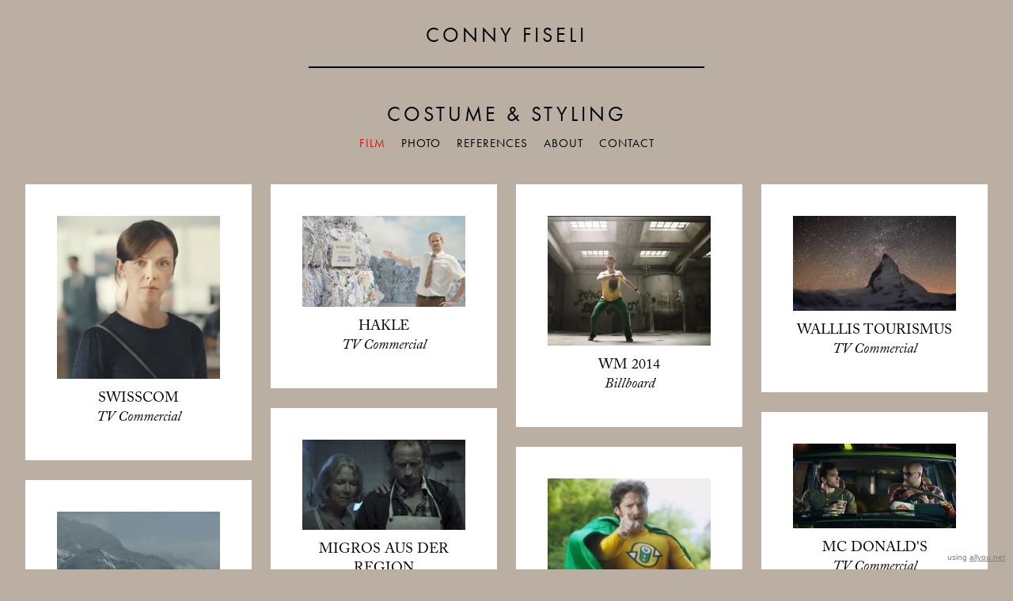

--- FILE ---
content_type: text/html; charset=utf-8
request_url: https://www.costumeandstyling.ch/
body_size: 8603
content:
<!DOCTYPE HTML>
<!--[if lt IE 7]>  <html class="ie ie6 lte9 lte8 lte7"> <![endif]-->
<!--[if IE 7]>     <html class="ie ie7 lte9 lte8 lte7"> <![endif]-->
<!--[if IE 8]>     <html class="ie ie8 lte9 lte8"> <![endif]-->
<!--[if IE 9]>     <html class="ie ie9 lte9"> <![endif]-->
<!--[if gt IE 9]>  <html> <![endif]-->
<!--[if !IE]><!--> <html> <!--<![endif]-->
<head >
    

	<!-- 
	
		This website was built with ALLYOU.
		
		ALLYOU is a hassle-free website builder. Creating your online portfolio has never been so easy. Register now!
		http://www.allyou.net

	-->

	<title>costume and styling</title>
    
        <meta name="viewport" content="width=device-width, initial-scale=1.0, maximum-scale=1.0, user-scalable=0">
    
	<meta http-equiv="X-UA-Compatible" content="IE=Edge,chrome=1">
	<meta http-equiv="Content-Type" content="text/html; charset=UTF-8" />
	<meta content='en-us' http-equiv='Content-Language' />
	<meta name="Publisher" content="Allyou.net LLC., Zurich" />
	<meta name="Copyright" content="Allyou.net LLC., Zurich" />
	<meta name="Revisit" content="After 2 days" />
	<meta name="description" content="costume and styling for film- and photoproduction zürich" />
	<meta name="keywords" content="costume, styling, wardrobe, commercial, tv, cinema, photo, feature film, kostüm, kostümbild," />
	<meta name="page-topic" content="application" />  
	<meta name="page-topic" content="website builder" /> 
	<meta name="audience" content="all" /> 
	<meta name="Robots" content="INDEX, FOLLOW" />     
	<meta name="Language" content="en" />
    <meta name="viewport" content="width=device-width, initial-scale=1, maximum-scale=1, user-scalable=no">

	<meta content='yes' name='apple-touch-fullscreen' />
	<meta content='yes' name='apple-mobile-web-app-capable' />
	<link href='/content/rss.xml' rel='alternate' type='application/rss+xml' />
	
	<link href='//dlv4t0z5skgwv.cloudfront.net/static/core/img/favicon.ico' media='screen' rel='shortcut icon' />
	
	
	<link rel="stylesheet" type="text/css" href="//dlv4t0z5skgwv.cloudfront.net/static/core/css/userpage/header.css?v=3" />
	<link rel="stylesheet" type="text/css" href="//dlv4t0z5skgwv.cloudfront.net/static/core/css/userpage/instagram.css?v=3" />
	
	
	<link rel="stylesheet" type="text/css" href="//dlv4t0z5skgwv.cloudfront.net/static/themes/structures/c/screen.css?v=3" />
	<link rel="stylesheet" type="text/css" href="//dlv4t0z5skgwv.cloudfront.net/static/themes/themes/fantastic/screen.css?v=3" />
	<!--<link rel="stylesheet" type="text/css" href="//dlv4t0z5skgwv.cloudfront.net/static/core/css/userpage/toolbar.css" />-->

	

<style type="text/css">




/**************************
 *	LAYOUT ALIGNMENTS
 **************************/
	#layoutAlignment {
		
			max-width: 1800px;
		
		
			margin: 0 auto;
		
		position: relative;
		text-align: left;
	}
	#wrap {
		text-align: left;
	}












/**************************
 *	FULLSCREEN GALLERY
 **************************/
.fullscreen-gallery__overlay {
	background-color: #1c1c1c;
	opacity: 1.0;
	filter: alpha(opacity=100);
}

.fullscreen-gallery__item, .fullscreen-gallery__bottom {
	background-color: #1c1c1c;
}


/**************************
 *	BACKGROUND
 **************************/


	body, .styleSelect, div.customization div.fontPreview, div.item div.itemOptionsDialog div.fontSwitch div.fonts {
		background-color: #baafa2;
	}




/**************************
 *	LANDING PAGE
 **************************/

	#landingPage {
		border: 0px solid #333333;
    background-color: #333333 !important;
	}






	#landingPageBackground {
		background-color: #333333;
	}






	#landingPageFrontBox {
		max-width: 400px;
		min-height: 200px;
		padding: 10px;
	}
	#landingPageFrontBoxBackground {
		background-color: #FFFFFF;
		opacity: 0.5;
	}



/**************************
 *	OVERVIEWS
 **************************/


    #wrap #content .navigationlist .page,
	#wrap #content .postlist .post {
        margin: 0 0 25px 0;
    }

    @media only screen and (min-width: 600px) {
        #wrap #content .navigationlist .page,
        #wrap #content .postlist .post {
            margin: 0 12px 25px 12px;
        }
    }




#content .navigationlist .page .pageContentContainer ,
#content .postlist .post  .pageContentContainer {
	padding: 40px;
}

#content .navigationlist .page .pageContentContainer ,
#content .postlist .post .pageContentContainer {
	border-radius: 0px !important;
	border: 0px solid transparent;
	background-color: rgba(255,255,255,1.000000);
}
#content .navigationlist .page:not(.editing) .pageContentContainer,
#content .postlist .post:not(.editing) .pageContentContainer {
	opacity: 1.0;
	filter: alpha(opacity=100);
}
#content .navigationlist .page .belowContainer,
#content .postlist .post .belowContainer {
	position: relative;
	z-index: 2;
}
	

	#content .navigationlist .page:hover .pageContentContainer ,
    #content .postlist .post:hover .pageContentContainer {
		border: 0px solid transparent;
		background-color: rgba(255,255,255,1.000000);
	}
	#content .navigationlist .page:not(.editing):hover .pageContentContainer,
    #content .postlist .post:not(.editing):hover .pageContentContainer {
		opacity: 0.3;
		filter: alpha(opacity=30);	
	}







/**************************
 *	ITEMS
 **************************/

	#wrap #content .album .track .img {
        margin: 0 0 40px 0;
	}

    @media only screen and (min-width: 600px) {
        #wrap #content .album .track .img {
            margin: 0 20px 40px 20px;
        }
    }
	
	#wrap .album .thumbnails {
        margin: 0;
	}

    @media only screen and (min-width: 600px) {
        #wrap .album .thumbnails {
            margin: 0 20px 0 20px;
        }
    }
	
	#wrap .album .thumbnails .thumbnail {
        margin: 0 0 20px 0;
	}

    @media only screen and (min-width: 600px) {
        #wrap .album .thumbnails .thumbnail {
            margin: 0 20px 20px 0;
        }
    }
	
	#wrap div.hr hr, #wrap #content .postlist .item.post > .pageContentContainer > a > hr {
		border: 0;
		padding: 0;
		border-bottom: 2px solid #000;
		padding-top: 15px;
		margin-bottom: 15px;
	}

    
    #wrap div.hr hr {
        max-width: 100%;
    }
	
	
		#wrap div.hr hr {
			max-width: 500px;
		}
	
	
	
		#wrap div.hr hr {
			margin-left: auto;
			margin-right: auto;
		}
	
	
	a.default {
	  background-color: #000000;
	}
	a.colorvariant1 {
	  background-color: #f00000;
	}
	a.colorvariant2 {
	  background-color: #999999;
	}
	font.default {
		color: #000000;
	}
	font.colorvariant1 {
		color: #f00000;
	}
	font.colorvariant2 {
		color: #999999;
	}

	#content > .p, #content > div.item > .p, #content > div.item > .file, #content > div.item > .date-wrapper, #content > div.item > .item.album.vertical p.description {
		
			max-width: 700px;
			
				margin-left: auto!important;
				margin-right: auto!important;
			
		
	}
	
	#content > .h, #content > div.item > .h {
		
			max-width: 700px;
			
				margin: auto
			
		
	}

	
        

        

		.fullscreen-gallery__bottom__paging, .fullscreen-gallery__bottom__description,.fullscreen-gallery__close > svg > g {
			font-family: ftnk !important;
			color: #999999 !important;
			font-size: 14px !important;
			line-height: 20px !important;
			letter-spacing: 4px !important;
			word-spacing: 0px !important;
			margin-top: 0px !important;
			margin-right: 0px !important;
			margin-bottom: 0px !important;
			margin-left: 0px !important;
			background-color: transparent !important;
			text-transform: uppercase !important;
			font-style: normal !important;
			font-weight: normal !important;
			text-decoration: none !important;
			text-align: center !important;
			stroke: #999999 !important;
		}
         {
		    font-family: ftnk !important;
			color: #999999 !important;
			font-size: 14px !important;
			line-height: 20px !important;
			letter-spacing: 4px !important;
			background-color: transparent !important;
			text-transform: uppercase !important;
			font-style: normal !important;
			font-weight: normal !important;
			text-decoration: none !important;
			text-align: center !important;
		}

        @media(max-width: 639px) {
            .fullscreen-gallery__bottom__paging, .fullscreen-gallery__bottom__description,.fullscreen-gallery__close > svg > g {
                font-size: 21.00px !important;
                line-height: 31.50px !important;
                margin-right: 10px !important;
			    margin-left: 10px !important;
            }
        }
	
        

        

		#wrap .album .img p.description {
			font-family: hmqz !important;
			color: #000000 !important;
			font-size: 18px !important;
			line-height: 24px !important;
			letter-spacing: 0px !important;
			word-spacing: 0px !important;
			margin-top: 10px !important;
			margin-right: 0px !important;
			margin-bottom: 0px !important;
			margin-left: 0px !important;
			background-color: transparent !important;
			text-transform: none !important;
			font-style: normal !important;
			font-weight: normal !important;
			text-decoration: none !important;
			text-align: center !important;
			stroke: #000000 !important;
		}
         {
		    font-family: hmqz !important;
			color: #000000 !important;
			font-size: 18px !important;
			line-height: 24px !important;
			letter-spacing: 0px !important;
			background-color: transparent !important;
			text-transform: none !important;
			font-style: normal !important;
			font-weight: normal !important;
			text-decoration: none !important;
			text-align: center !important;
		}

        @media(max-width: 639px) {
            #wrap .album .img p.description {
                font-size: 27.00px !important;
                line-height: 37.50px !important;
                margin-right: 10px !important;
			    margin-left: 10px !important;
            }
        }
	
        

        

		#wrap .album .pagingMedia .pager a, #wrap .album .pagingMedia .pager {
			font-family: hmqz !important;
			color: #000000 !important;
			font-size: 18px !important;
			line-height: 24px !important;
			letter-spacing: 0px !important;
			word-spacing: 0px !important;
			margin-top: 0px !important;
			margin-right: 0px !important;
			margin-bottom: 0px !important;
			margin-left: 0px !important;
			background-color: transparent !important;
			text-transform: none !important;
			font-style: normal !important;
			font-weight: normal !important;
			text-decoration: none !important;
			text-align: center !important;
			stroke: #000000 !important;
		}
         {
		    font-family: hmqz !important;
			color: #000000 !important;
			font-size: 18px !important;
			line-height: 24px !important;
			letter-spacing: 0px !important;
			background-color: transparent !important;
			text-transform: none !important;
			font-style: normal !important;
			font-weight: normal !important;
			text-decoration: none !important;
			text-align: center !important;
		}

        @media(max-width: 639px) {
            #wrap .album .pagingMedia .pager a, #wrap .album .pagingMedia .pager {
                font-size: 27.00px !important;
                line-height: 37.50px !important;
                margin-right: 10px !important;
			    margin-left: 10px !important;
            }
        }
	
        

        

		.h > h1, div.item.h > .H1, div.font.H1 h2, #logo h1 {
			font-family: ftnk !important;
			color: #000000 !important;
			font-size: 26px !important;
			line-height: 28px !important;
			letter-spacing: 4px !important;
			word-spacing: 0px !important;
			margin-top: 10px !important;
			margin-right: 0px !important;
			margin-bottom: 10px !important;
			margin-left: 0px !important;
			background-color: transparent !important;
			text-transform: uppercase !important;
			font-style: normal !important;
			font-weight: normal !important;
			text-decoration: none !important;
			text-align: center !important;
			stroke: #000000 !important;
		}
         {
		    font-family: ftnk !important;
			color: #000000 !important;
			font-size: 26px !important;
			line-height: 28px !important;
			letter-spacing: 4px !important;
			background-color: transparent !important;
			text-transform: uppercase !important;
			font-style: normal !important;
			font-weight: normal !important;
			text-decoration: none !important;
			text-align: center !important;
		}

        @media(max-width: 639px) {
            .h > h1, div.item.h > .H1, div.font.H1 h2, #logo h1 {
                font-size: 48.10px !important;
                line-height: 53.65px !important;
                margin-right: 10px !important;
			    margin-left: 10px !important;
            }
        }
	
        

        

		.h > h2, div.item.h > .H2, div.font.H2 h2 {
			font-family: hmqz !important;
			color: #000000 !important;
			font-size: 80px !important;
			line-height: 70px !important;
			letter-spacing: 0px !important;
			word-spacing: 0px !important;
			margin-top: 50px !important;
			margin-right: 0px !important;
			margin-bottom: 30px !important;
			margin-left: 0px !important;
			background-color: transparent !important;
			text-transform: none !important;
			font-style: normal !important;
			font-weight: normal !important;
			text-decoration: none !important;
			text-align: center !important;
			stroke: #000000 !important;
		}
         {
		    font-family: hmqz !important;
			color: #000000 !important;
			font-size: 80px !important;
			line-height: 70px !important;
			letter-spacing: 0px !important;
			background-color: transparent !important;
			text-transform: none !important;
			font-style: normal !important;
			font-weight: normal !important;
			text-decoration: none !important;
			text-align: center !important;
		}

        @media(max-width: 639px) {
            .h > h2, div.item.h > .H2, div.font.H2 h2 {
                font-size: 28.00px !important;
                line-height: 24.85px !important;
                margin-right: 10px !important;
			    margin-left: 10px !important;
            }
        }
	
        

        

		.h > h3, .h > h3 a, div.item.h > .H3, div.font.H3 h2 {
			font-family: ftnk !important;
			color: #000000 !important;
			font-size: 26px !important;
			line-height: 28px !important;
			letter-spacing: 4px !important;
			word-spacing: 0px !important;
			margin-top: 10px !important;
			margin-right: 0px !important;
			margin-bottom: 10px !important;
			margin-left: 0px !important;
			background-color: transparent !important;
			text-transform: uppercase !important;
			font-style: normal !important;
			font-weight: normal !important;
			text-decoration: none !important;
			text-align: center !important;
			stroke: #000000 !important;
		}
         {
		    font-family: ftnk !important;
			color: #000000 !important;
			font-size: 26px !important;
			line-height: 28px !important;
			letter-spacing: 4px !important;
			background-color: transparent !important;
			text-transform: uppercase !important;
			font-style: normal !important;
			font-weight: normal !important;
			text-decoration: none !important;
			text-align: center !important;
		}

        @media(max-width: 639px) {
            .h > h3, .h > h3 a, div.item.h > .H3, div.font.H3 h2 {
                font-size: 28.08px !important;
                line-height: 31.32px !important;
                margin-right: 10px !important;
			    margin-left: 10px !important;
            }
        }
	
        

        

		.h > h4, div.item.h > .H4, div.font.H4 h2 {
			font-family: hmqz !important;
			color: #000000 !important;
			font-size: 18px !important;
			line-height: 22px !important;
			letter-spacing: 0px !important;
			word-spacing: 0px !important;
			margin-top: 0px !important;
			margin-right: 0px !important;
			margin-bottom: 10px !important;
			margin-left: 0px !important;
			background-color: transparent !important;
			text-transform: none !important;
			font-style: normal !important;
			font-weight: normal !important;
			text-decoration: none !important;
			text-align: None !important;
			stroke: #000000 !important;
		}
         {
		    font-family: hmqz !important;
			color: #000000 !important;
			font-size: 18px !important;
			line-height: 22px !important;
			letter-spacing: 0px !important;
			background-color: transparent !important;
			text-transform: none !important;
			font-style: normal !important;
			font-weight: normal !important;
			text-decoration: none !important;
			text-align: None !important;
		}

        @media(max-width: 639px) {
            .h > h4, div.item.h > .H4, div.font.H4 h2 {
                font-size: 28.08px !important;
                line-height: 35.88px !important;
                margin-right: 10px !important;
			    margin-left: 10px !important;
            }
        }
	
        

        

		.h > h5, div.item.h > .H5, div.font.H5 h2 {
			font-family: hmqz !important;
			color: #000000 !important;
			font-size: 12px !important;
			line-height: 13px !important;
			letter-spacing: 0px !important;
			word-spacing: 0px !important;
			margin-top: 0px !important;
			margin-right: 0px !important;
			margin-bottom: 5px !important;
			margin-left: 0px !important;
			background-color: transparent !important;
			text-transform: none !important;
			font-style: normal !important;
			font-weight: normal !important;
			text-decoration: none !important;
			text-align: None !important;
			stroke: #000000 !important;
		}
         {
		    font-family: hmqz !important;
			color: #000000 !important;
			font-size: 12px !important;
			line-height: 13px !important;
			letter-spacing: 0px !important;
			background-color: transparent !important;
			text-transform: none !important;
			font-style: normal !important;
			font-weight: normal !important;
			text-decoration: none !important;
			text-align: None !important;
		}

        @media(max-width: 639px) {
            .h > h5, div.item.h > .H5, div.font.H5 h2 {
                font-size: 27.96px !important;
                line-height: 32.62px !important;
                margin-right: 10px !important;
			    margin-left: 10px !important;
            }
        }
	
        

        

		.h > h6, div.item.h > .H6, div.font.H6 h2 {
			font-family: hmqz !important;
			color: #000000 !important;
			font-size: 12px !important;
			line-height: 13px !important;
			letter-spacing: 0px !important;
			word-spacing: 0px !important;
			margin-top: 0px !important;
			margin-right: 0px !important;
			margin-bottom: 5px !important;
			margin-left: 0px !important;
			background-color: transparent !important;
			text-transform: none !important;
			font-style: normal !important;
			font-weight: normal !important;
			text-decoration: none !important;
			text-align: None !important;
			stroke: #000000 !important;
		}
         {
		    font-family: hmqz !important;
			color: #000000 !important;
			font-size: 12px !important;
			line-height: 13px !important;
			letter-spacing: 0px !important;
			background-color: transparent !important;
			text-transform: none !important;
			font-style: normal !important;
			font-weight: normal !important;
			text-decoration: none !important;
			text-align: None !important;
		}

        @media(max-width: 639px) {
            .h > h6, div.item.h > .H6, div.font.H6 h2 {
                font-size: 27.96px !important;
                line-height: 32.62px !important;
                margin-right: 10px !important;
			    margin-left: 10px !important;
            }
        }
	
        

        
            #wrap .hamburger .hamburger-inner,
            #wrap .hamburger .hamburger-inner:before,
            #wrap .hamburger .hamburger-inner:after {
                background-color: #000000;
            }

            #wrap .hamburger.is-active .hamburger-inner,
            #wrap .hamburger.is-active .hamburger-inner:before,
            #wrap .hamburger.is-active .hamburger-inner:after {
                background-color: #000000;
            }
        

		#sidebar .page > a, #hamburger-sidebar .page > a, #sidebar .navigationlist.linked > .name, #hamburger-sidebar .navigationlist.linked > .name, #sidebar .postlist > .name, #hamburger-sidebar .postlist > .name  {
			font-family: ftnk !important;
			color: #000000 !important;
			font-size: 15px !important;
			line-height: 24px !important;
			letter-spacing: 1px !important;
			word-spacing: 0px !important;
			margin-top: 0px !important;
			margin-right: 10px !important;
			margin-bottom: 0px !important;
			margin-left: 10px !important;
			background-color: transparent !important;
			text-transform: uppercase !important;
			font-style: normal !important;
			font-weight: normal !important;
			text-decoration: none !important;
			text-align: None !important;
			stroke: #000000 !important;
		}
         {
		    font-family: ftnk !important;
			color: #000000 !important;
			font-size: 15px !important;
			line-height: 24px !important;
			letter-spacing: 1px !important;
			background-color: transparent !important;
			text-transform: uppercase !important;
			font-style: normal !important;
			font-weight: normal !important;
			text-decoration: none !important;
			text-align: None !important;
		}

        @media(max-width: 639px) {
            #sidebar .page > a, #hamburger-sidebar .page > a, #sidebar .navigationlist.linked > .name, #hamburger-sidebar .navigationlist.linked > .name, #sidebar .postlist > .name, #hamburger-sidebar .postlist > .name  {
                font-size: 22.50px !important;
                line-height: 37.50px !important;
                margin-right: 10px !important;
			    margin-left: 10px !important;
            }
        }
	
        

        

		#sidebar .page > a.active, #hamburger-sidebar .page > a.active, #sidebar .navigationlist > a.name.active, #hamburger-sidebar .navigationlist > a.name.active, #sidebar .postlist > a.name.active #hamburger-sidebar .postlist > a.name.active {
			font-family: ftnk !important;
			color: #f00000 !important;
			font-size: 15px !important;
			line-height: 24px !important;
			letter-spacing: 1px !important;
			word-spacing: 0px !important;
			margin-top: 0px !important;
			margin-right: 10px !important;
			margin-bottom: 0px !important;
			margin-left: 10px !important;
			background-color: transparent !important;
			text-transform: uppercase !important;
			font-style: normal !important;
			font-weight: normal !important;
			text-decoration: none !important;
			text-align: None !important;
			stroke: #f00000 !important;
		}
         {
		    font-family: ftnk !important;
			color: #f00000 !important;
			font-size: 15px !important;
			line-height: 24px !important;
			letter-spacing: 1px !important;
			background-color: transparent !important;
			text-transform: uppercase !important;
			font-style: normal !important;
			font-weight: normal !important;
			text-decoration: none !important;
			text-align: None !important;
		}

        @media(max-width: 639px) {
            #sidebar .page > a.active, #hamburger-sidebar .page > a.active, #sidebar .navigationlist > a.name.active, #hamburger-sidebar .navigationlist > a.name.active, #sidebar .postlist > a.name.active #hamburger-sidebar .postlist > a.name.active {
                font-size: 22.50px !important;
                line-height: 37.50px !important;
                margin-right: 10px !important;
			    margin-left: 10px !important;
            }
        }
	
        

        

		#sidebar .page > a:hover, #hamburger-sidebar .page > a:hover, #sidebar .page > a.active:hover, #hamburger-sidebar .page > a.active:hover, #sidebar .navigationlist > a.name:hover, #hamburger-sidebar .navigationlist > a.name:hover, #sidebar .navigationlist > a.name.active:hover, #hamburger-sidebar .navigationlist > a.name.active:hover, #sidebar .postlist > a.name:hover, #hamburger-sidebar .postlist > a.name:hover, #sidebar .postlist > a.name.active:hover #hamburger-sidebar .postlist > a.name.active:hover {
			font-family: ftnk !important;
			color: #f00000 !important;
			font-size: 15px !important;
			line-height: 24px !important;
			letter-spacing: 1px !important;
			word-spacing: 0px !important;
			margin-top: 0px !important;
			margin-right: 10px !important;
			margin-bottom: 0px !important;
			margin-left: 10px !important;
			background-color: transparent !important;
			text-transform: uppercase !important;
			font-style: normal !important;
			font-weight: normal !important;
			text-decoration: none !important;
			text-align: None !important;
			stroke: #f00000 !important;
		}
         {
		    font-family: ftnk !important;
			color: #f00000 !important;
			font-size: 15px !important;
			line-height: 24px !important;
			letter-spacing: 1px !important;
			background-color: transparent !important;
			text-transform: uppercase !important;
			font-style: normal !important;
			font-weight: normal !important;
			text-decoration: none !important;
			text-align: None !important;
		}

        @media(max-width: 639px) {
            #sidebar .page > a:hover, #hamburger-sidebar .page > a:hover, #sidebar .page > a.active:hover, #hamburger-sidebar .page > a.active:hover, #sidebar .navigationlist > a.name:hover, #hamburger-sidebar .navigationlist > a.name:hover, #sidebar .navigationlist > a.name.active:hover, #hamburger-sidebar .navigationlist > a.name.active:hover, #sidebar .postlist > a.name:hover, #hamburger-sidebar .postlist > a.name:hover, #sidebar .postlist > a.name.active:hover #hamburger-sidebar .postlist > a.name.active:hover {
                font-size: 22.50px !important;
                line-height: 37.50px !important;
                margin-right: 10px !important;
			    margin-left: 10px !important;
            }
        }
	
        

        

		#sidebar .navigationlist.listed > .name  {
			font-family: ftnk !important;
			color: #000000 !important;
			font-size: 15px !important;
			line-height: 24px !important;
			letter-spacing: 1px !important;
			word-spacing: 0px !important;
			margin-top: 0px !important;
			margin-right: 5px !important;
			margin-bottom: 0px !important;
			margin-left: 5px !important;
			background-color: transparent !important;
			text-transform: uppercase !important;
			font-style: normal !important;
			font-weight: normal !important;
			text-decoration: none !important;
			text-align: None !important;
			stroke: #000000 !important;
		}
         {
		    font-family: ftnk !important;
			color: #000000 !important;
			font-size: 15px !important;
			line-height: 24px !important;
			letter-spacing: 1px !important;
			background-color: transparent !important;
			text-transform: uppercase !important;
			font-style: normal !important;
			font-weight: normal !important;
			text-decoration: none !important;
			text-align: None !important;
		}

        @media(max-width: 639px) {
            #sidebar .navigationlist.listed > .name  {
                font-size: 22.50px !important;
                line-height: 37.50px !important;
                margin-right: 10px !important;
			    margin-left: 10px !important;
            }
        }
	
        

        

		#content > .post .date.detail > p {
			font-family: ftnk !important;
			color: #000000 !important;
			font-size: 11px !important;
			line-height: 16px !important;
			letter-spacing: 1px !important;
			word-spacing: 0px !important;
			margin-top: 0px !important;
			margin-right: 0px !important;
			margin-bottom: 5px !important;
			margin-left: 0px !important;
			background-color: transparent !important;
			text-transform: uppercase !important;
			font-style: normal !important;
			font-weight: normal !important;
			text-decoration: none !important;
			text-align: None !important;
			stroke: #000000 !important;
		}
         {
		    font-family: ftnk !important;
			color: #000000 !important;
			font-size: 11px !important;
			line-height: 16px !important;
			letter-spacing: 1px !important;
			background-color: transparent !important;
			text-transform: uppercase !important;
			font-style: normal !important;
			font-weight: normal !important;
			text-decoration: none !important;
			text-align: None !important;
		}

        @media(max-width: 639px) {
            #content > .post .date.detail > p {
                font-size: 16.50px !important;
                line-height: 25.50px !important;
                margin-right: 10px !important;
			    margin-left: 10px !important;
            }
        }
	
        

        

		#content .postlist .post .date, #content .postlist .postWrapper .date {
			font-family: ftnk !important;
			color: #000000 !important;
			font-size: 11px !important;
			line-height: 16px !important;
			letter-spacing: 1px !important;
			word-spacing: 0px !important;
			margin-top: 0px !important;
			margin-right: 0px !important;
			margin-bottom: 5px !important;
			margin-left: 0px !important;
			background-color: transparent !important;
			text-transform: uppercase !important;
			font-style: normal !important;
			font-weight: normal !important;
			text-decoration: none !important;
			text-align: None !important;
			stroke: #000000 !important;
		}
         {
		    font-family: ftnk !important;
			color: #000000 !important;
			font-size: 11px !important;
			line-height: 16px !important;
			letter-spacing: 1px !important;
			background-color: transparent !important;
			text-transform: uppercase !important;
			font-style: normal !important;
			font-weight: normal !important;
			text-decoration: none !important;
			text-align: None !important;
		}

        @media(max-width: 639px) {
            #content .postlist .post .date, #content .postlist .postWrapper .date {
                font-size: 16.50px !important;
                line-height: 25.50px !important;
                margin-right: 10px !important;
			    margin-left: 10px !important;
            }
        }
	
        

        

		#content .postlist .post .description {
			font-family: hmqz !important;
			color: #000000 !important;
			font-size: 18px !important;
			line-height: 24px !important;
			letter-spacing: 0px !important;
			word-spacing: 0px !important;
			margin-top: 10px !important;
			margin-right: 0px !important;
			margin-bottom: 0px !important;
			margin-left: 0px !important;
			background-color: transparent !important;
			text-transform: none !important;
			font-style: normal !important;
			font-weight: normal !important;
			text-decoration: none !important;
			text-align: None !important;
			stroke: #000000 !important;
		}
         {
		    font-family: hmqz !important;
			color: #000000 !important;
			font-size: 18px !important;
			line-height: 24px !important;
			letter-spacing: 0px !important;
			background-color: transparent !important;
			text-transform: none !important;
			font-style: normal !important;
			font-weight: normal !important;
			text-decoration: none !important;
			text-align: None !important;
		}

        @media(max-width: 639px) {
            #content .postlist .post .description {
                font-size: 27.00px !important;
                line-height: 37.50px !important;
                margin-right: 10px !important;
			    margin-left: 10px !important;
            }
        }
	
        

        

		#content .postlist .post .name, #content .postlist .postWrapper .name {
			font-family: hmqz !important;
			color: #000000 !important;
			font-size: 28px !important;
			line-height: 32px !important;
			letter-spacing: 0px !important;
			word-spacing: 0px !important;
			margin-top: 13px !important;
			margin-right: 0px !important;
			margin-bottom: 5px !important;
			margin-left: 0px !important;
			background-color: transparent !important;
			text-transform: none !important;
			font-style: normal !important;
			font-weight: normal !important;
			text-decoration: none !important;
			text-align: None !important;
			stroke: #000000 !important;
		}
         {
		    font-family: hmqz !important;
			color: #000000 !important;
			font-size: 28px !important;
			line-height: 32px !important;
			letter-spacing: 0px !important;
			background-color: transparent !important;
			text-transform: none !important;
			font-style: normal !important;
			font-weight: normal !important;
			text-decoration: none !important;
			text-align: None !important;
		}

        @media(max-width: 639px) {
            #content .postlist .post .name, #content .postlist .postWrapper .name {
                font-size: 42.00px !important;
                line-height: 49.50px !important;
                margin-right: 10px !important;
			    margin-left: 10px !important;
            }
        }
	
        

        

		#content .page .description {
			font-family: hmqz !important;
			color: #000000 !important;
			font-size: 18px !important;
			line-height: 24px !important;
			letter-spacing: 0px !important;
			word-spacing: 0px !important;
			margin-top: 0px !important;
			margin-right: 0px !important;
			margin-bottom: 0px !important;
			margin-left: 0px !important;
			background-color: transparent !important;
			text-transform: none !important;
			font-style: italic !important;
			font-weight: normal !important;
			text-decoration: none !important;
			text-align: center !important;
			stroke: #000000 !important;
		}
         {
		    font-family: hmqz !important;
			color: #000000 !important;
			font-size: 18px !important;
			line-height: 24px !important;
			letter-spacing: 0px !important;
			background-color: transparent !important;
			text-transform: none !important;
			font-style: italic !important;
			font-weight: normal !important;
			text-decoration: none !important;
			text-align: center !important;
		}

        @media(max-width: 639px) {
            #content .page .description {
                font-size: 23.04px !important;
                line-height: 32.00px !important;
                margin-right: 10px !important;
			    margin-left: 10px !important;
            }
        }
	
        

        

		#content .page .headline {
			font-family: hmqz !important;
			color: #000000 !important;
			font-size: 18px !important;
			line-height: 24px !important;
			letter-spacing: 0px !important;
			word-spacing: 0px !important;
			margin-top: 15px !important;
			margin-right: 0px !important;
			margin-bottom: 0px !important;
			margin-left: 0px !important;
			background-color: transparent !important;
			text-transform: none !important;
			font-style: normal !important;
			font-weight: normal !important;
			text-decoration: none !important;
			text-align: center !important;
			stroke: #000000 !important;
		}
         {
		    font-family: hmqz !important;
			color: #000000 !important;
			font-size: 18px !important;
			line-height: 24px !important;
			letter-spacing: 0px !important;
			background-color: transparent !important;
			text-transform: none !important;
			font-style: normal !important;
			font-weight: normal !important;
			text-decoration: none !important;
			text-align: center !important;
		}

        @media(max-width: 639px) {
            #content .page .headline {
                font-size: 23.04px !important;
                line-height: 32.00px !important;
                margin-right: 10px !important;
			    margin-left: 10px !important;
            }
        }
	
        
            #cookie-layer, #cookie-overlay, #cookie-layer .cookie-layer-button {
                font-family: hmqz !important;
                line-height: 28px !important;
                text-align: left !important;
            }
        

        

		.p > p.variant1, div.font.variant1 h2, .file > .format.variant1, #logo p {
			font-family: hmqz !important;
			color: #000000 !important;
			font-size: 18px !important;
			line-height: 28px !important;
			letter-spacing: 0px !important;
			word-spacing: 0px !important;
			margin-top: 10px !important;
			margin-right: 0px !important;
			margin-bottom: 10px !important;
			margin-left: 0px !important;
			background-color: transparent !important;
			text-transform: none !important;
			font-style: normal !important;
			font-weight: normal !important;
			text-decoration: none !important;
			text-align: left !important;
			stroke: #000000 !important;
		}
         {
		    font-family: hmqz !important;
			color: #000000 !important;
			font-size: 18px !important;
			line-height: 28px !important;
			letter-spacing: 0px !important;
			background-color: transparent !important;
			text-transform: none !important;
			font-style: normal !important;
			font-weight: normal !important;
			text-decoration: none !important;
			text-align: left !important;
		}

        @media(max-width: 639px) {
            .p > p.variant1, div.font.variant1 h2, .file > .format.variant1, #logo p {
                font-size: 23.94px !important;
                line-height: 38.57px !important;
                margin-right: 10px !important;
			    margin-left: 10px !important;
            }
        }
	
        

        

		.p > p.variant2, div.font.variant2 h2, .file > .format.variant2 {
			font-family: ftnk !important;
			color: #000000 !important;
			font-size: 11px !important;
			line-height: 16px !important;
			letter-spacing: 2px !important;
			word-spacing: 0px !important;
			margin-top: 20px !important;
			margin-right: 0px !important;
			margin-bottom: 20px !important;
			margin-left: 0px !important;
			background-color: transparent !important;
			text-transform: uppercase !important;
			font-style: normal !important;
			font-weight: normal !important;
			text-decoration: none !important;
			text-align: center !important;
			stroke: #000000 !important;
		}
         {
		    font-family: ftnk !important;
			color: #000000 !important;
			font-size: 11px !important;
			line-height: 16px !important;
			letter-spacing: 2px !important;
			background-color: transparent !important;
			text-transform: uppercase !important;
			font-style: normal !important;
			font-weight: normal !important;
			text-decoration: none !important;
			text-align: center !important;
		}

        @media(max-width: 639px) {
            .p > p.variant2, div.font.variant2 h2, .file > .format.variant2 {
                font-size: 28.05px !important;
                line-height: 43.35px !important;
                margin-right: 10px !important;
			    margin-left: 10px !important;
            }
        }
	
        

        

		.p > p.variant3, div.font.variant3 h2, .file > .format.variant3 {
			font-family: hmqz !important;
			color: #000000 !important;
			font-size: 10px !important;
			line-height: 11px !important;
			letter-spacing: 0px !important;
			word-spacing: 0px !important;
			margin-top: 0px !important;
			margin-right: 0px !important;
			margin-bottom: 0px !important;
			margin-left: 0px !important;
			background-color: transparent !important;
			text-transform: none !important;
			font-style: normal !important;
			font-weight: normal !important;
			text-decoration: none !important;
			text-align: None !important;
			stroke: #000000 !important;
		}
         {
		    font-family: hmqz !important;
			color: #000000 !important;
			font-size: 10px !important;
			line-height: 11px !important;
			letter-spacing: 0px !important;
			background-color: transparent !important;
			text-transform: none !important;
			font-style: normal !important;
			font-weight: normal !important;
			text-decoration: none !important;
			text-align: None !important;
		}

        @media(max-width: 639px) {
            .p > p.variant3, div.font.variant3 h2, .file > .format.variant3 {
                font-size: 28.00px !important;
                line-height: 33.60px !important;
                margin-right: 10px !important;
			    margin-left: 10px !important;
            }
        }
	
        

        

		.p > p, div.font h2, .file > .format {
			font-family: hmqz !important;
			color: #000000 !important;
			font-size: 18px !important;
			line-height: 28px !important;
			letter-spacing: 0px !important;
			word-spacing: 0px !important;
			margin-top: 20px !important;
			margin-right: 0px !important;
			margin-bottom: 20px !important;
			margin-left: 0px !important;
			background-color: transparent !important;
			text-transform: none !important;
			font-style: normal !important;
			font-weight: normal !important;
			text-decoration: none !important;
			text-align: center !important;
			stroke: #000000 !important;
		}
         {
		    font-family: hmqz !important;
			color: #000000 !important;
			font-size: 18px !important;
			line-height: 28px !important;
			letter-spacing: 0px !important;
			background-color: transparent !important;
			text-transform: none !important;
			font-style: normal !important;
			font-weight: normal !important;
			text-decoration: none !important;
			text-align: center !important;
		}

        @media(max-width: 639px) {
            .p > p, div.font h2, .file > .format {
                font-size: 28.08px !important;
                line-height: 45.24px !important;
                margin-right: 10px !important;
			    margin-left: 10px !important;
            }
        }
	
        

        

		#bottomRight div.shareBox > a {
			font-family: ftnk !important;
			color: #000000 !important;
			font-size: 14px !important;
			line-height: 20px !important;
			letter-spacing: 1px !important;
			word-spacing: 0px !important;
			margin-top: 0px !important;
			margin-right: 0px !important;
			margin-bottom: 0px !important;
			margin-left: 0px !important;
			background-color: transparent !important;
			text-transform: uppercase !important;
			font-style: normal !important;
			font-weight: normal !important;
			text-decoration: none !important;
			text-align: left !important;
			stroke: #000000 !important;
		}
         {
		    font-family: ftnk !important;
			color: #000000 !important;
			font-size: 14px !important;
			line-height: 20px !important;
			letter-spacing: 1px !important;
			background-color: transparent !important;
			text-transform: uppercase !important;
			font-style: normal !important;
			font-weight: normal !important;
			text-decoration: none !important;
			text-align: left !important;
		}

        @media(max-width: 639px) {
            #bottomRight div.shareBox > a {
                font-size: 21.00px !important;
                line-height: 31.50px !important;
                margin-right: 10px !important;
			    margin-left: 10px !important;
            }
        }
	
	
	
		#landingPageFrontBox h1 {
			font-family: hmqz !important;
			color: #000000 !important;
			font-size: 42px !important;
			line-height: 48px !important;
			letter-spacing: 0px !important;
			word-spacing: 0px !important;
			margin-top: 50px !important;
			margin-right: 0px !important;
			margin-bottom: 0px !important;
			margin-left: 0px !important;
			background-color: transparent !important;
			text-transform: none !important;
			font-style: normal !important;
			font-weight: normal !important;
			text-decoration: none !important;
			text-align: center !important;
		}

		 {
		    font-family: hmqz !important;
			color: #000000 !important;
			font-size: 42px !important;
			line-height: 48px !important;
			letter-spacing: 0px !important;
			background-color: transparent !important;
			text-transform: none !important;
			font-style: normal !important;
			font-weight: normal !important;
			text-decoration: none !important;
			text-align: center !important;
		}

        @media(max-width: 639px) {
            #landingPageFrontBox h1 {
                font-size: 47.88px !important;
                line-height: 55.86px !important;
                margin-right: 0 !important;
			    margin-left: 0 !important;
            }
		}
	
		#landingPageFrontBox p {
			font-family: hmqz !important;
			color: #000000 !important;
			font-size: 21px !important;
			line-height: 24px !important;
			letter-spacing: 0px !important;
			word-spacing: 0px !important;
			margin-top: 10px !important;
			margin-right: 0px !important;
			margin-bottom: 0px !important;
			margin-left: 0px !important;
			background-color: transparent !important;
			text-transform: none !important;
			font-style: normal !important;
			font-weight: normal !important;
			text-decoration: none !important;
			text-align: center !important;
		}

		 {
		    font-family: hmqz !important;
			color: #000000 !important;
			font-size: 21px !important;
			line-height: 24px !important;
			letter-spacing: 0px !important;
			background-color: transparent !important;
			text-transform: none !important;
			font-style: normal !important;
			font-weight: normal !important;
			text-decoration: none !important;
			text-align: center !important;
		}

        @media(max-width: 639px) {
            #landingPageFrontBox p {
                font-size: 23.94px !important;
                line-height: 28.50px !important;
                margin-right: 0 !important;
			    margin-left: 0 !important;
            }
		}
	


/**************************
 *	PAGE NAVIGATION
 **************************/
.svg_top {
    background-color: #000000;
    -webkit-mask-image: url(//dlv4t0z5skgwv.cloudfront.net/static/core/img/userpage/pagenavigation/icons_page_navigator_40x40_arrow-top.svg);
    mask-image: url(//dlv4t0z5skgwv.cloudfront.net/static/core/img/userpage/pagenavigation/icons_page_navigator_40x40_arrow-top.svg);
}

@-moz-document url-prefix() {
	.svg_top {
		background-color: #000000;
		background-image: url(//dlv4t0z5skgwv.cloudfront.net/static/core/img/userpage/pagenavigation/icons_page_navigator_40x40_arrow-top.svg);
		 -webkit-mask-image: url(//dlv4t0z5skgwv.cloudfront.net/static/core/img/userpage/pagenavigation/icons_page_navigator_40x40_arrow-top.svg);
		 mask-image: url(//dlv4t0z5skgwv.cloudfront.net/static/core/img/userpage/pagenavigation/icons_page_navigator_40x40_arrow-top.svg);
	}
}


    a.svg_prev, a.svg_next, a.svg_overview {
        background-color: #000000;
        -webkit-mask-image: url(//dlv4t0z5skgwv.cloudfront.net/static/core/img/userpage/pagenavigation/icons_page_navigator_40x40_arrow-left.svg);
        mask-image: url(//dlv4t0z5skgwv.cloudfront.net/static/core/img/userpage/pagenavigation/icons_page_navigator_40x40_arrow-left.svg);
    }

	@-moz-document url-prefix() {
		a.svg_prev, a.svg_next, a.svg_overview {
		background-color: transparent;
				background-image: url(//dlv4t0z5skgwv.cloudfront.net/static/core/img/userpage/pagenavigation/icons_page_navigator_40x40_arrow-left.svg);
		-webkit-mask-image: url(//dlv4t0z5skgwv.cloudfront.net/static/core/img/userpage/pagenavigation/icons_page_navigator_40x40_arrow-left.svg);
		mask-image: url(//dlv4t0z5skgwv.cloudfront.net/static/core/img/userpage/pagenavigation/icons_page_navigator_40x40_arrow-left.svg);
		}

		a.svg_next {
			background-image: url(//dlv4t0z5skgwv.cloudfront.net/static/core/img/userpage/pagenavigation/icons_page_navigator_40x40_arrow-right.svg);
		}

		a.svg_overview {
			background-image: url(//dlv4t0z5skgwv.cloudfront.net/static/core/img/userpage/pagenavigation/icons_page_navigator_40x40_overview.svg);
		}
	}

    a.svg_next {
        -webkit-mask-image: url(//dlv4t0z5skgwv.cloudfront.net/static/core/img/userpage/pagenavigation/icons_page_navigator_40x40_arrow-right.svg);
        mask-image: url(//dlv4t0z5skgwv.cloudfront.net/static/core/img/userpage/pagenavigation/icons_page_navigator_40x40_arrow-right.svg);
    }

    a.svg_overview {
        -webkit-mask-image: url(//dlv4t0z5skgwv.cloudfront.net/static/core/img/userpage/pagenavigation/icons_page_navigator_40x40_overview.svg);
        mask-image: url(//dlv4t0z5skgwv.cloudfront.net/static/core/img/userpage/pagenavigation/icons_page_navigator_40x40_overview.svg);
    }



 /**************************
 *	Mobile Sidebar - Hamburger Menu
 **************************/
.hamburger {
    right: 10px;
    top: 10px;
    left: auto;
}

body #hamburger-sidebar {
    background-color: #ffffff;
    color: #000000 !important;

}
body #hamburger-sidebar .allyou_copy {
    color: #000000 !important;
}
#hamburger-sidebar div.item > a,
#hamburger-sidebar .page > a:hover,
#hamburger-sidebar .page > a.active,
#hamburger-sidebar .page > a.active:hover,
#hamburger-sidebar .navigationlist.linked > .name,
#hamburger-sidebar .postlist > .name,
#hamburger-sidebar .navigationlist > a.name.active,
#hamburger-sidebar .navigationlist > a.name:hover,
#hamburger-sidebar .navigationlist > a.name.active:hover,
#hamburger-sidebar .postlist > a.name.active,
#hamburger-sidebar .postlist > a.name:hover,
#hamburger-sidebar .postlist > a.name.active:hover {
    color: #000000 !important;
}
/**************************
 *	CUSTOM CSS
 **************************/



/**************************
 *	MEDIA QUERIES
 **************************/


</style>
		
	<script type="text/javascript" src="//dlv4t0z5skgwv.cloudfront.net/static/themes/structures/c/structureScript.js?v=3"></script>
	<script type="text/javascript">
		var initBackground = function() {
			
				$('#backgroundImage').empty()
			
		}
		if(window.jQuery) {
			initBackground();
		} else {
			window.onload = initBackground;
		}
	</script>
    <script type="text/javascript" src="//use.typekit.net/zib3juz.js"></script>
	
	
	
	<script type="text/javascript">
		(function() {
			var d = false;
			var tk = document.createElement('script');
			tk.src = '//use.typekit.net/ik/[base64].js?rnd=363145';
			tk.type = 'text/javascript';
			tk.async = 'true';
			tk.onload = tk.onreadystatechange = function() {
				var rs = this.readyState;
				if (d || rs && rs != 'complete' && rs != 'loaded') return;
				d = true;
				try { Typekit.load(); } catch (e) {}
			};
			var s = document.getElementsByTagName('script')[0];
			s.parentNode.insertBefore(tk, s);
		})();
	</script>
	
	
	

</head>
<body class="structure-c viewmode "  >
		

		
    <style>#header, #content, #hamburger-wrapper, #sidebar { opacity: 0; }</style>
    <script type="application/javascript" src="//dlv4t0z5skgwv.cloudfront.net/static/core/js/userpage/main_compressed.371da8a08487.js" charset="utf-8"></script>
    
    
        <script type="text/javascript">
            allyouUserpage.checkForUnsupportedBrowser();
        </script>
    

    <div id="backgroundImage"></div>

    

    

    <div id="wrap">
        <div id="hamburger-wrapper">
            <div id="menu" data-animation-type="collapse">
    <div class="modalCover"></div>
    <div id="hamburger-sidebar"
         class="contentContainer
            sidebar--offcanvas
            sidebar--vertical-top
            sidebar--horizontal-left">
        

	
		
		


	<div id="sidebar_item_1356921"  class="item h ">
		<h1>costume &amp; styling<br></h1>
		
	</div>
	
	
	


		
	

	
		
		



<div data-overviewimageresponsive="responsive"
    data-imagewidth="280"
    data-imageheight="180"
    data-marginright="12"
    data-marginleft="12"
    data-padding="40"
    data-thickness="0"
    data-overviewtype="fixed_width"
    data-structure="c" data-mobile="False"
    
    id="sidebar_item_1354499_ham" 
    class="item navigationlist linked ">

    
        
        
            <a 
                href="/1354499/film"
                class="name singleLine active"
            >
                FILM
            </a>
        
        
    
    
    
    </div>

    <script type="text/javascript">
        allyouUserpage.initElement('sidebar_item_1354499_ham', 'navigationlist', {
            container: 'sidebar',
            view: 'linked',
            editmode: false,
            dynamicLoading: true,
            dynamicLoadingCount: 20
		});
    </script>

    

    
    

		
	

	
		
		



<div data-overviewimageresponsive="responsive"
    data-imagewidth="280"
    data-imageheight="180"
    data-marginright="12"
    data-marginleft="12"
    data-padding="40"
    data-thickness="0"
    data-overviewtype="fixed_width"
    data-structure="c" data-mobile="False"
    
    id="sidebar_item_1349359_ham" 
    class="item navigationlist linked ">

    
        
        
            <a 
                href="/1349359/photo"
                class="name singleLine "
            >
                Photo
            </a>
        
        
    
    
    
    </div>

    <script type="text/javascript">
        allyouUserpage.initElement('sidebar_item_1349359_ham', 'navigationlist', {
            container: 'sidebar',
            view: 'linked',
            editmode: false,
            dynamicLoading: true,
            dynamicLoadingCount: 20
		});
    </script>

    

    
    

		
	

	

	
		
		



    <div id="sidebar_item_1353167_ham"  class="item page ">
        









        
            
                <a href="/1353167/references" class="name singleLine ">References</a>
            
        
        
    </div>

    




		
	

	
		
		




		
	

	
		
		



    <div id="sidebar_item_1353155_ham"  class="item page ">
        









        
            
                <a href="/1353155/about" class="name singleLine ">About</a>
            
        
        
    </div>

    




		
	

	
		
		



    <div id="sidebar_item_1362391_ham"  class="item page ">
        









        
            
                <a href="/1362391/contact" class="name singleLine ">CONTACT</a>
            
        
        
    </div>

    




		
	


    </div>
</div>

<button class="hamburger
        hamburger--collapse
        
        
        
        hamburger--medium"
        type="button"
        data-animation-type="collapse">
    <span class="hamburger-box">
        <span class="hamburger-inner"></span>
        <span class="hamburger-inner"></span>
        <span class="hamburger-inner"></span>

        <span class="hamburger-cross">
            <span class="hamburger-inner"></span>
            <span class="hamburger-inner"></span>
        </span>
    </span>
</button>

<script type="text/javascript">
    if (window.net) {
        new net.allyou.userpage.elements.menu();
    }
</script>
        </div>


        <div id="layoutAlignment" data-top="150px" data-left="" class="allyou-preset">
            
                
<div id="header" class="contentContainer">
    
    <a href="/1354499">
	
		
		


	<div id="header_item_1330956"  class="item h ">
		<h1>Conny fiseli<br></h1>
		
	</div>
	
	
	


		
	

	
		
		



	<div id="header_item_1492380"  class="item hr ">
		
		<hr />
		
	</div>
	
	
	



		
	
</a>



</div>
<div id="sidebar" class="contentContainer

"
      data-structure="left">
    

	
		
		


	<div id="sidebar_item_1356921"  class="item h ">
		<h1>costume &amp; styling<br></h1>
		
	</div>
	
	
	


		
	

	
		
		



<div data-overviewimageresponsive="responsive"
    data-imagewidth="280"
    data-imageheight="180"
    data-marginright="12"
    data-marginleft="12"
    data-padding="40"
    data-thickness="0"
    data-overviewtype="fixed_width"
    data-structure="c" data-mobile="False"
    
    id="sidebar_item_1354499" 
    class="item navigationlist linked ">

    
        
        
            <a 
                href="/1354499/film"
                class="name singleLine active"
            >
                FILM
            </a>
        
        
    
    
    
    </div>

    <script type="text/javascript">
        allyouUserpage.initElement('sidebar_item_1354499', 'navigationlist', {
            container: 'sidebar',
            view: 'linked',
            editmode: false,
            dynamicLoading: true,
            dynamicLoadingCount: 20
		});
    </script>

    

    
    

		
	

	
		
		



<div data-overviewimageresponsive="responsive"
    data-imagewidth="280"
    data-imageheight="180"
    data-marginright="12"
    data-marginleft="12"
    data-padding="40"
    data-thickness="0"
    data-overviewtype="fixed_width"
    data-structure="c" data-mobile="False"
    
    id="sidebar_item_1349359" 
    class="item navigationlist linked ">

    
        
        
            <a 
                href="/1349359/photo"
                class="name singleLine "
            >
                Photo
            </a>
        
        
    
    
    
    </div>

    <script type="text/javascript">
        allyouUserpage.initElement('sidebar_item_1349359', 'navigationlist', {
            container: 'sidebar',
            view: 'linked',
            editmode: false,
            dynamicLoading: true,
            dynamicLoadingCount: 20
		});
    </script>

    

    
    

		
	

	

	
		
		



    <div id="sidebar_item_1353167"  class="item page ">
        









        
            
                <a href="/1353167/references" class="name singleLine ">References</a>
            
        
        
    </div>

    




		
	

	
		
		




		
	

	
		
		



    <div id="sidebar_item_1353155"  class="item page ">
        









        
            
                <a href="/1353155/about" class="name singleLine ">About</a>
            
        
        
    </div>

    




		
	

	
		
		



    <div id="sidebar_item_1362391"  class="item page ">
        









        
            
                <a href="/1362391/contact" class="name singleLine ">CONTACT</a>
            
        
        
    </div>

    




		
	


</div>
<div id="content" class="contentContainer">
    


	
		
		



<div data-overviewimageresponsive="responsive"
    data-imagewidth="280"
    data-imageheight="180"
    data-marginright="12"
    data-marginleft="12"
    data-padding="40"
    data-thickness="0"
    data-overviewtype="fixed_width"
    data-structure="c" data-mobile="False"
    
    id="content_item_1354499" 
    class=" navigationlist linked ">

    
        
    
    
        <div class="itemsEnd" style="clear:both;"></div>
    
    
    </div>

    <script type="text/javascript">
        allyouUserpage.initElement('content_item_1354499', 'navigationlist', {
            container: 'content',
            view: 'linked',
            editmode: false,
            dynamicLoading: true,
            dynamicLoadingCount: 20
		});
    </script>

    

    
    

		
	




<div id="page_navigation_wrapper">

    
    
    

    


    

</div>




<script type="text/javascript">
    var pageNavigationWrapper = $('#page_navigation_wrapper'),
        body = $('body'),
        pageNavigation = $('#page_navigation'),
        bottomRight = $('#bottomRight'),
        shareBox = $('.shareBox'),
        toolbarRight = $('#toolbarRight'),
        timeoutCounter = 0;

    pageNavigationWrapper.on({
        mouseenter: function () {
            window.clearTimeout(timeoutCounter);
            pageNavigation.fadeIn('slow');
            shareBox.fadeIn('slow');
        },
        mouseleave: function () {
            timeoutCounter = setTimeout(function() {
                pageNavigation.fadeOut('slow');
                shareBox.fadeOut('slow');
            }, 1500);
        }
    });

    $(window).on('scroll', function(ev) {
        if($(window).scrollTop() > 0) {
            window.clearTimeout(timeoutCounter);
            pageNavigation.fadeIn('slow');
            shareBox.fadeIn('slow');

            timeoutCounter = setTimeout(function() {
                pageNavigation.fadeOut('slow');
                shareBox.fadeOut('slow');
            }, 1500);
        }
    });

    if(toolbarRight.hasClass('open')) {
        body.addClass('toolbar-open');
        pageNavigationWrapper.addClass('toolbar-open');
        pageNavigation.addClass('toolbar-open');
        bottomRight.addClass('toolbar-open');
    } else {
        body.removeClass('toolbar-open');
        pageNavigationWrapper.removeClass('toolbar-open');
        pageNavigation.removeClass('toolbar-open');
        bottomRight.removeClass('toolbar-open');
    }
</script>


</div>
            
        </div>
    </div>

    

    <div id="gotoTopBase">
        <a href="#" class="svg_top gotoTopBase"></a>
    </div>

    <div id="bottomAllyouLabel">
        
            <div class="usingAllyou"><span>using</span> <a href="//www.allyou.net" target="_blank">allyou.net</a></div>
        
    </div>

    

    
    

    

    <script type="text/javascript">
        (function(i,s,o,g,r,a,m){i['GoogleAnalyticsObject']=r;i[r]=i[r]||function(){
        (i[r].q=i[r].q||[]).push(arguments)},i[r].l=1*new Date();a=s.createElement(o),
        m=s.getElementsByTagName(o)[0];a.async=1;a.src=g;m.parentNode.insertBefore(a,m)
        })(window,document,'script','https://www.google-analytics.com/analytics.js','ga');
        ga('create', 'UA-20108656-4', 'auto');
        ga('send', 'pageview');
    </script>

    <script type="text/javascript">
       var $gotoTopBtn = $('#gotoTopBase a.gotoTopBase');

        $(window).on('scroll', function(ev) {
            if($(window).scrollTop() > 0) {
                $gotoTopBtn.addClass('active');
            } else {
                $gotoTopBtn.removeClass('active');
            }
        });

        $gotoTopBtn.on('click', function(ev) {
            ev.preventDefault();
            $('html, body').animate({
                scrollTop: '0px'
            }, 500);
        });
    </script>

    
    <script type="text/javascript">
        $(document).ready(function() {
            $('body').addClass('userPage-loaded');
            
        });
    </script>
</body>
</html>


--- FILE ---
content_type: text/html; charset=utf-8
request_url: https://www.costumeandstyling.ch/?start_index=0&limit=20
body_size: 12972
content:
{"content": "\n\n\n\t\n\t\t\n\t\t\n\n\n\n<div data-overviewimageresponsive=\"responsive\"\n    data-imagewidth=\"280\"\n    data-imageheight=\"180\"\n    data-marginright=\"12\"\n    data-marginleft=\"12\"\n    data-padding=\"40\"\n    data-thickness=\"0\"\n    data-overviewtype=\"fixed_width\"\n    data-structure=\"c\" data-mobile=\"False\"\n    \n    id=\"content_item_1354499\" \n    class=\" navigationlist linked \">\n\n    \n        \n            \n                \n                    \n                        <div \n                            id=\"content_navigationlist_1354499_item_3025084\" \n                            \n                            \n                            class=\"item page  \"\n                        >\n                        \n                            <div class=\"pageContentContainer\">\n                                <a class=\"pageContentContainer__anchor\" href=\"/3025084/swisscom\"\n                                    class=\"name\">\n                                    <div class=\"preview\">\n                                        \n                                            \n                                            <figure \n                                                class=\"responsive-figure\"\n                                                \n                                                    style=\"padding-bottom: 100.217864924%\"\n                                                \n                                            >\n                                            <img \n                                                class=\"  observed\"\n                                                \n                                                    style=\"width: 100%; height: auto;\" \n                                                \n                                                data-media=\"{&quot;aspect&quot;: 0.9978260869565218, &quot;height&quot;: 460, &quot;set&quot;: [{&quot;dim&quot;: 320, &quot;url&quot;: &quot;https://res.cloudinary.com/allyou/image/upload/c_limit,h_320,w_320/v1/1/13762/images/3025084/natelinfinity_epqlfa&quot;}, {&quot;dim&quot;: 460, &quot;url&quot;: &quot;https://res.cloudinary.com/allyou/image/upload/v1/1/13762/images/3025084/natelinfinity_epqlfa&quot;}], &quot;width&quot;: 459}\"\n                                                data-originalwidth=\"459\"\n                                                data-originalheight=\"460\"\n                                                data-originalsrc=\"https://res.cloudinary.com/allyou/image/upload/v1529137722/1/13762/images/3025084/natelinfinity_epqlfa.png\" \n                                            >\n                                            </figure>\n                                        \n                                    </div>\n\n                                    <div class=\"textboxOverlay\">\n                                        \n                                    </div>\n\n                                    \n                                    <div class=\"belowContainer\">\n                                        \n                                        <div class=\"headline\">SWISSCOM</div>\n                                        \n                                        \n                                        <div class=\"description\">TV Commercial</div>\n                                        \n                                    </div>\n                                    \n                                </a>\n                            </div>\n                            \n                        </div>\n                    \n                \n            \n                \n                    \n                        <div \n                            id=\"content_navigationlist_1354499_item_3024672\" \n                            \n                            \n                            class=\"item page  \"\n                        >\n                        \n                            <div class=\"pageContentContainer\">\n                                <a class=\"pageContentContainer__anchor\" href=\"/3024672/hakle\"\n                                    class=\"name\">\n                                    <div class=\"preview\">\n                                        \n                                            \n                                            <figure \n                                                class=\"responsive-figure\"\n                                                \n                                                    style=\"padding-bottom: 55.7945041816%\"\n                                                \n                                            >\n                                            <img \n                                                class=\"  observed\"\n                                                \n                                                    style=\"width: 100%; height: auto;\" \n                                                \n                                                data-media=\"{&quot;aspect&quot;: 1.7922912205567452, &quot;height&quot;: 467, &quot;set&quot;: [{&quot;dim&quot;: 320, &quot;url&quot;: &quot;https://res.cloudinary.com/allyou/image/upload/c_limit,h_320,w_320/v1/1/13762/images/3024672/hakle4_ds4zlx&quot;}, {&quot;dim&quot;: 640, &quot;url&quot;: &quot;https://res.cloudinary.com/allyou/image/upload/c_limit,h_640,w_640/v1/1/13762/images/3024672/hakle4_ds4zlx&quot;}, {&quot;dim&quot;: 837, &quot;url&quot;: &quot;https://res.cloudinary.com/allyou/image/upload/v1/1/13762/images/3024672/hakle4_ds4zlx&quot;}], &quot;width&quot;: 837}\"\n                                                data-originalwidth=\"837\"\n                                                data-originalheight=\"467\"\n                                                data-originalsrc=\"https://res.cloudinary.com/allyou/image/upload/v1529137714/1/13762/images/3024672/hakle4_ds4zlx.png\" \n                                            >\n                                            </figure>\n                                        \n                                    </div>\n\n                                    <div class=\"textboxOverlay\">\n                                        \n                                    </div>\n\n                                    \n                                    <div class=\"belowContainer\">\n                                        \n                                        <div class=\"headline\">HAKLE</div>\n                                        \n                                        \n                                        <div class=\"description\">TV Commercial</div>\n                                        \n                                    </div>\n                                    \n                                </a>\n                            </div>\n                            \n                        </div>\n                    \n                \n            \n                \n                    \n                        <div \n                            id=\"content_navigationlist_1354499_item_3024989\" \n                            \n                            \n                            class=\"item page  \"\n                        >\n                        \n                            <div class=\"pageContentContainer\">\n                                <a class=\"pageContentContainer__anchor\" href=\"/3024989/wm-2014\"\n                                    class=\"name\">\n                                    <div class=\"preview\">\n                                        \n                                            \n                                            <figure \n                                                class=\"responsive-figure\"\n                                                \n                                                    style=\"padding-bottom: 79.6928327645%\"\n                                                \n                                            >\n                                            <img \n                                                class=\"  observed\"\n                                                \n                                                    style=\"width: 100%; height: auto;\" \n                                                \n                                                data-media=\"{&quot;aspect&quot;: 1.2548179871520342, &quot;height&quot;: 467, &quot;set&quot;: [{&quot;dim&quot;: 320, &quot;url&quot;: &quot;https://res.cloudinary.com/allyou/image/upload/c_limit,h_320,w_320/v1/1/13762/images/3024989/wmbillboard1_hupe1w&quot;}, {&quot;dim&quot;: 586, &quot;url&quot;: &quot;https://res.cloudinary.com/allyou/image/upload/v1/1/13762/images/3024989/wmbillboard1_hupe1w&quot;}], &quot;width&quot;: 586}\"\n                                                data-originalwidth=\"586\"\n                                                data-originalheight=\"467\"\n                                                data-originalsrc=\"https://res.cloudinary.com/allyou/image/upload/v1529137720/1/13762/images/3024989/wmbillboard1_hupe1w.png\" \n                                            >\n                                            </figure>\n                                        \n                                    </div>\n\n                                    <div class=\"textboxOverlay\">\n                                        \n                                    </div>\n\n                                    \n                                    <div class=\"belowContainer\">\n                                        \n                                        <div class=\"headline\">WM 2014 </div>\n                                        \n                                        \n                                        <div class=\"description\">Billboard</div>\n                                        \n                                    </div>\n                                    \n                                </a>\n                            </div>\n                            \n                        </div>\n                    \n                \n            \n                \n                    \n                        <div \n                            id=\"content_navigationlist_1354499_item_3024388\" \n                            \n                            \n                            class=\"item page  \"\n                        >\n                        \n                            <div class=\"pageContentContainer\">\n                                <a class=\"pageContentContainer__anchor\" href=\"/3024388/walllis-tourismus\"\n                                    class=\"name\">\n                                    <div class=\"preview\">\n                                        \n                                            \n                                            <figure \n                                                class=\"responsive-figure\"\n                                                \n                                                    style=\"padding-bottom: 58.041958042%\"\n                                                \n                                            >\n                                            <img \n                                                class=\"  observed\"\n                                                \n                                                    style=\"width: 100%; height: auto;\" \n                                                \n                                                data-media=\"{&quot;aspect&quot;: 1.7228915662650603, &quot;height&quot;: 332, &quot;set&quot;: [{&quot;dim&quot;: 320, &quot;url&quot;: &quot;https://res.cloudinary.com/allyou/image/upload/c_limit,h_320,w_320/v1/1/13762/images/3024388/Wallis1_zxtmf7&quot;}, {&quot;dim&quot;: 572, &quot;url&quot;: &quot;https://res.cloudinary.com/allyou/image/upload/v1/1/13762/images/3024388/Wallis1_zxtmf7&quot;}], &quot;width&quot;: 572}\"\n                                                data-originalwidth=\"572\"\n                                                data-originalheight=\"332\"\n                                                data-originalsrc=\"https://res.cloudinary.com/allyou/image/upload/v1529137710/1/13762/images/3024388/Wallis1_zxtmf7.png\" \n                                            >\n                                            </figure>\n                                        \n                                    </div>\n\n                                    <div class=\"textboxOverlay\">\n                                        \n                                    </div>\n\n                                    \n                                    <div class=\"belowContainer\">\n                                        \n                                        <div class=\"headline\">WALLLIS TOURISMUS</div>\n                                        \n                                        \n                                        <div class=\"description\">TV Commercial</div>\n                                        \n                                    </div>\n                                    \n                                </a>\n                            </div>\n                            \n                        </div>\n                    \n                \n            \n                \n                    \n                        <div \n                            id=\"content_navigationlist_1354499_item_1330925\" \n                            \n                            \n                            class=\"item page  \"\n                        >\n                        \n                            <div class=\"pageContentContainer\">\n                                <a class=\"pageContentContainer__anchor\" href=\"/1330925/migros-aus-der-region\"\n                                    class=\"name\">\n                                    <div class=\"preview\">\n                                        \n                                            \n                                            <figure \n                                                class=\"responsive-figure\"\n                                                \n                                                    style=\"padding-bottom: 55.2346570397%\"\n                                                \n                                            >\n                                            <img \n                                                class=\"  observed\"\n                                                \n                                                    style=\"width: 100%; height: auto;\" \n                                                \n                                                data-media=\"{&quot;aspect&quot;: 1.8104575163398693, &quot;height&quot;: 459, &quot;set&quot;: [{&quot;dim&quot;: 320, &quot;url&quot;: &quot;https://res.cloudinary.com/allyou/image/upload/c_limit,h_320,w_320/v1/1/13762/images/1330925/migrosadrfoto_qgffec&quot;}, {&quot;dim&quot;: 640, &quot;url&quot;: &quot;https://res.cloudinary.com/allyou/image/upload/c_limit,h_640,w_640/v1/1/13762/images/1330925/migrosadrfoto_qgffec&quot;}, {&quot;dim&quot;: 831, &quot;url&quot;: &quot;https://res.cloudinary.com/allyou/image/upload/v1/1/13762/images/1330925/migrosadrfoto_qgffec&quot;}], &quot;width&quot;: 831}\"\n                                                data-originalwidth=\"831\"\n                                                data-originalheight=\"459\"\n                                                data-originalsrc=\"https://res.cloudinary.com/allyou/image/upload/v1529137598/1/13762/images/1330925/migrosadrfoto_qgffec.png\" \n                                            >\n                                            </figure>\n                                        \n                                    </div>\n\n                                    <div class=\"textboxOverlay\">\n                                        \n                                    </div>\n\n                                    \n                                    <div class=\"belowContainer\">\n                                        \n                                        <div class=\"headline\">MIGROS AUS DER REGION</div>\n                                        \n                                        \n                                        <div class=\"description\">TV Commercial</div>\n                                        \n                                    </div>\n                                    \n                                </a>\n                            </div>\n                            \n                        </div>\n                    \n                \n            \n                \n                    \n                        <div \n                            id=\"content_navigationlist_1354499_item_3024531\" \n                            \n                            \n                            class=\"item page  \"\n                        >\n                        \n                            <div class=\"pageContentContainer\">\n                                <a class=\"pageContentContainer__anchor\" href=\"/3024531/mc-donald39s\"\n                                    class=\"name\">\n                                    <div class=\"preview\">\n                                        \n                                            \n                                            <figure \n                                                class=\"responsive-figure\"\n                                                \n                                                    style=\"padding-bottom: 52.3424878837%\"\n                                                \n                                            >\n                                            <img \n                                                class=\"  observed\"\n                                                \n                                                    style=\"width: 100%; height: auto;\" \n                                                \n                                                data-media=\"{&quot;aspect&quot;: 1.9104938271604939, &quot;height&quot;: 324, &quot;set&quot;: [{&quot;dim&quot;: 320, &quot;url&quot;: &quot;https://res.cloudinary.com/allyou/image/upload/c_limit,h_320,w_320/v1/1/13762/images/3024531/mcdonalds1_kocnna&quot;}, {&quot;dim&quot;: 619, &quot;url&quot;: &quot;https://res.cloudinary.com/allyou/image/upload/v1/1/13762/images/3024531/mcdonalds1_kocnna&quot;}], &quot;width&quot;: 619}\"\n                                                data-originalwidth=\"619\"\n                                                data-originalheight=\"324\"\n                                                data-originalsrc=\"https://res.cloudinary.com/allyou/image/upload/v1529137712/1/13762/images/3024531/mcdonalds1_kocnna.png\" \n                                            >\n                                            </figure>\n                                        \n                                    </div>\n\n                                    <div class=\"textboxOverlay\">\n                                        \n                                    </div>\n\n                                    \n                                    <div class=\"belowContainer\">\n                                        \n                                        <div class=\"headline\">MC DONALD&#39;S</div>\n                                        \n                                        \n                                        <div class=\"description\">TV Commercial</div>\n                                        \n                                    </div>\n                                    \n                                </a>\n                            </div>\n                            \n                        </div>\n                    \n                \n            \n                \n                    \n                        <div \n                            id=\"content_navigationlist_1354499_item_3024908\" \n                            \n                            \n                            class=\"item page  \"\n                        >\n                        \n                            <div class=\"pageContentContainer\">\n                                <a class=\"pageContentContainer__anchor\" href=\"/3024908/batteryman\"\n                                    class=\"name\">\n                                    <div class=\"preview\">\n                                        \n                                            \n                                            <figure \n                                                class=\"responsive-figure\"\n                                                \n                                                    style=\"padding-bottom: 86.0902255639%\"\n                                                \n                                            >\n                                            <img \n                                                class=\"  observed\"\n                                                \n                                                    style=\"width: 100%; height: auto;\" \n                                                \n                                                data-media=\"{&quot;aspect&quot;: 1.1615720524017468, &quot;height&quot;: 458, &quot;set&quot;: [{&quot;dim&quot;: 320, &quot;url&quot;: &quot;https://res.cloudinary.com/allyou/image/upload/c_limit,h_320,w_320/v1/1/13762/images/3024908/batterym_cuf1ab&quot;}, {&quot;dim&quot;: 532, &quot;url&quot;: &quot;https://res.cloudinary.com/allyou/image/upload/v1/1/13762/images/3024908/batterym_cuf1ab&quot;}], &quot;width&quot;: 532}\"\n                                                data-originalwidth=\"532\"\n                                                data-originalheight=\"458\"\n                                                data-originalsrc=\"https://res.cloudinary.com/allyou/image/upload/v1529137717/1/13762/images/3024908/batterym_cuf1ab.png\" \n                                            >\n                                            </figure>\n                                        \n                                    </div>\n\n                                    <div class=\"textboxOverlay\">\n                                        \n                                    </div>\n\n                                    \n                                    <div class=\"belowContainer\">\n                                        \n                                        <div class=\"headline\">BATTERYMAN</div>\n                                        \n                                        \n                                        <div class=\"description\">TV Commercial</div>\n                                        \n                                    </div>\n                                    \n                                </a>\n                            </div>\n                            \n                        </div>\n                    \n                \n            \n                \n                    \n                        <div \n                            id=\"content_navigationlist_1354499_item_1333198\" \n                            \n                            \n                            class=\"item page  \"\n                        >\n                        \n                            <div class=\"pageContentContainer\">\n                                <a class=\"pageContentContainer__anchor\" href=\"/1333198/schweiz-tourismus\"\n                                    class=\"name\">\n                                    <div class=\"preview\">\n                                        \n                                            \n                                            <figure \n                                                class=\"responsive-figure\"\n                                                \n                                                    style=\"padding-bottom: 99.3087557604%\"\n                                                \n                                            >\n                                            <img \n                                                class=\"  observed\"\n                                                \n                                                    style=\"width: 100%; height: auto;\" \n                                                \n                                                data-media=\"{&quot;aspect&quot;: 1.0069605568445477, &quot;height&quot;: 431, &quot;set&quot;: [{&quot;dim&quot;: 320, &quot;url&quot;: &quot;https://res.cloudinary.com/allyou/image/upload/c_limit,h_320,w_320/v1/1/13762/images/1333198/schweiztourismus10_au7zue&quot;}, {&quot;dim&quot;: 434, &quot;url&quot;: &quot;https://res.cloudinary.com/allyou/image/upload/v1/1/13762/images/1333198/schweiztourismus10_au7zue&quot;}], &quot;width&quot;: 434}\"\n                                                data-originalwidth=\"434\"\n                                                data-originalheight=\"431\"\n                                                data-originalsrc=\"https://res.cloudinary.com/allyou/image/upload/v1529137618/1/13762/images/1333198/schweiztourismus10_au7zue.png\" \n                                            >\n                                            </figure>\n                                        \n                                    </div>\n\n                                    <div class=\"textboxOverlay\">\n                                        \n                                    </div>\n\n                                    \n                                    <div class=\"belowContainer\">\n                                        \n                                        <div class=\"headline\">SCHWEIZ TOURISMUS</div>\n                                        \n                                        \n                                        <div class=\"description\">TV Commercial<br></div>\n                                        \n                                    </div>\n                                    \n                                </a>\n                            </div>\n                            \n                        </div>\n                    \n                \n            \n                \n                    \n                        <div \n                            id=\"content_navigationlist_1354499_item_1364789\" \n                            \n                            \n                            class=\"item page  \"\n                        >\n                        \n                            <div class=\"pageContentContainer\">\n                                <a class=\"pageContentContainer__anchor\" href=\"/1364789/nightshift\"\n                                    class=\"name\">\n                                    <div class=\"preview\">\n                                        \n                                            \n                                            <figure \n                                                class=\"responsive-figure\"\n                                                \n                                                    style=\"padding-bottom: 52.9166666667%\"\n                                                \n                                            >\n                                            <img \n                                                class=\"  observed\"\n                                                \n                                                    style=\"width: 100%; height: auto;\" \n                                                \n                                                data-media=\"{&quot;aspect&quot;: 1.889763779527559, &quot;height&quot;: 381, &quot;set&quot;: [{&quot;dim&quot;: 320, &quot;url&quot;: &quot;https://res.cloudinary.com/allyou/image/upload/c_limit,h_320,w_320/v1/1/13762/images/1364789/nightshiftfoto5_x1srow&quot;}, {&quot;dim&quot;: 640, &quot;url&quot;: &quot;https://res.cloudinary.com/allyou/image/upload/c_limit,h_640,w_640/v1/1/13762/images/1364789/nightshiftfoto5_x1srow&quot;}, {&quot;dim&quot;: 720, &quot;url&quot;: &quot;https://res.cloudinary.com/allyou/image/upload/v1/1/13762/images/1364789/nightshiftfoto5_x1srow&quot;}], &quot;width&quot;: 720}\"\n                                                data-originalwidth=\"720\"\n                                                data-originalheight=\"381\"\n                                                data-originalsrc=\"https://res.cloudinary.com/allyou/image/upload/v1529137682/1/13762/images/1364789/nightshiftfoto5_x1srow.png\" \n                                            >\n                                            </figure>\n                                        \n                                    </div>\n\n                                    <div class=\"textboxOverlay\">\n                                        \n                                    </div>\n\n                                    \n                                    <div class=\"belowContainer\">\n                                        \n                                        <div class=\"headline\">NIGHTSHIFT</div>\n                                        \n                                        \n                                        <div class=\"description\">Music Video</div>\n                                        \n                                    </div>\n                                    \n                                </a>\n                            </div>\n                            \n                        </div>\n                    \n                \n            \n                \n                    \n                        <div \n                            id=\"content_navigationlist_1354499_item_1344835\" \n                            \n                            \n                            class=\"item page  \"\n                        >\n                        \n                            <div class=\"pageContentContainer\">\n                                <a class=\"pageContentContainer__anchor\" href=\"/1344835/coop-pro-montagna\"\n                                    class=\"name\">\n                                    <div class=\"preview\">\n                                        \n                                            \n                                            <figure \n                                                class=\"responsive-figure\"\n                                                \n                                                    style=\"padding-bottom: 84.1818181818%\"\n                                                \n                                            >\n                                            <img \n                                                class=\"  observed\"\n                                                \n                                                    style=\"width: 100%; height: auto;\" \n                                                \n                                                data-media=\"{&quot;aspect&quot;: 1.187904967602592, &quot;height&quot;: 463, &quot;set&quot;: [{&quot;dim&quot;: 320, &quot;url&quot;: &quot;https://res.cloudinary.com/allyou/image/upload/c_limit,h_320,w_320/v1/1/13762/images/1344835/COOPPROM_gk8czx&quot;}, {&quot;dim&quot;: 550, &quot;url&quot;: &quot;https://res.cloudinary.com/allyou/image/upload/v1/1/13762/images/1344835/COOPPROM_gk8czx&quot;}], &quot;width&quot;: 550}\"\n                                                data-originalwidth=\"550\"\n                                                data-originalheight=\"463\"\n                                                data-originalsrc=\"https://res.cloudinary.com/allyou/image/upload/v1529137637/1/13762/images/1344835/COOPPROM_gk8czx.png\" \n                                            >\n                                            </figure>\n                                        \n                                    </div>\n\n                                    <div class=\"textboxOverlay\">\n                                        \n                                    </div>\n\n                                    \n                                    <div class=\"belowContainer\">\n                                        \n                                        <div class=\"headline\">COOP PRO MONTAGNA</div>\n                                        \n                                        \n                                        <div class=\"description\">TV Commercial<br></div>\n                                        \n                                    </div>\n                                    \n                                </a>\n                            </div>\n                            \n                        </div>\n                    \n                \n            \n                \n                    \n                        <div \n                            id=\"content_navigationlist_1354499_item_1331721\" \n                            \n                            \n                            class=\"item page  \"\n                        >\n                        \n                            <div class=\"pageContentContainer\">\n                                <a class=\"pageContentContainer__anchor\" href=\"/1331721/swisscom\"\n                                    class=\"name\">\n                                    <div class=\"preview\">\n                                        \n                                            \n                                            <figure \n                                                class=\"responsive-figure\"\n                                                \n                                                    style=\"padding-bottom: 55.8363417569%\"\n                                                \n                                            >\n                                            <img \n                                                class=\"  observed\"\n                                                \n                                                    style=\"width: 100%; height: auto;\" \n                                                \n                                                data-media=\"{&quot;aspect&quot;: 1.790948275862069, &quot;height&quot;: 464, &quot;set&quot;: [{&quot;dim&quot;: 320, &quot;url&quot;: &quot;https://res.cloudinary.com/allyou/image/upload/c_limit,h_320,w_320/v1/1/13762/images/1331721/swisscombirthday1_ewu06s&quot;}, {&quot;dim&quot;: 640, &quot;url&quot;: &quot;https://res.cloudinary.com/allyou/image/upload/c_limit,h_640,w_640/v1/1/13762/images/1331721/swisscombirthday1_ewu06s&quot;}, {&quot;dim&quot;: 831, &quot;url&quot;: &quot;https://res.cloudinary.com/allyou/image/upload/v1/1/13762/images/1331721/swisscombirthday1_ewu06s&quot;}], &quot;width&quot;: 831}\"\n                                                data-originalwidth=\"831\"\n                                                data-originalheight=\"464\"\n                                                data-originalsrc=\"https://res.cloudinary.com/allyou/image/upload/v1529137607/1/13762/images/1331721/swisscombirthday1_ewu06s.png\" \n                                            >\n                                            </figure>\n                                        \n                                    </div>\n\n                                    <div class=\"textboxOverlay\">\n                                        \n                                    </div>\n\n                                    \n                                    <div class=\"belowContainer\">\n                                        \n                                        <div class=\"headline\">SWISSCOM\u00a0</div>\n                                        \n                                        \n                                        <div class=\"description\">TV Commercial</div>\n                                        \n                                    </div>\n                                    \n                                </a>\n                            </div>\n                            \n                        </div>\n                    \n                \n            \n                \n                    \n                        <div \n                            id=\"content_navigationlist_1354499_item_1335546\" \n                            \n                            \n                            class=\"item page  \"\n                        >\n                        \n                            <div class=\"pageContentContainer\">\n                                <a class=\"pageContentContainer__anchor\" href=\"/1335546/ikea\"\n                                    class=\"name\">\n                                    <div class=\"preview\">\n                                        \n                                            \n                                            <figure \n                                                class=\"responsive-figure\"\n                                                \n                                                    style=\"padding-bottom: 57.5682382134%\"\n                                                \n                                            >\n                                            <img \n                                                class=\"  observed\"\n                                                \n                                                    style=\"width: 100%; height: auto;\" \n                                                \n                                                data-media=\"{&quot;aspect&quot;: 1.7370689655172413, &quot;height&quot;: 464, &quot;set&quot;: [{&quot;dim&quot;: 320, &quot;url&quot;: &quot;https://res.cloudinary.com/allyou/image/upload/c_limit,h_320,w_320/v1/1/13762/images/1335546/ikea2_swp8j7&quot;}, {&quot;dim&quot;: 640, &quot;url&quot;: &quot;https://res.cloudinary.com/allyou/image/upload/c_limit,h_640,w_640/v1/1/13762/images/1335546/ikea2_swp8j7&quot;}, {&quot;dim&quot;: 806, &quot;url&quot;: &quot;https://res.cloudinary.com/allyou/image/upload/v1/1/13762/images/1335546/ikea2_swp8j7&quot;}], &quot;width&quot;: 806}\"\n                                                data-originalwidth=\"806\"\n                                                data-originalheight=\"464\"\n                                                data-originalsrc=\"https://res.cloudinary.com/allyou/image/upload/v1529137626/1/13762/images/1335546/ikea2_swp8j7.png\" \n                                            >\n                                            </figure>\n                                        \n                                    </div>\n\n                                    <div class=\"textboxOverlay\">\n                                        \n                                    </div>\n\n                                    \n                                    <div class=\"belowContainer\">\n                                        \n                                        <div class=\"headline\">IKEA</div>\n                                        \n                                        \n                                        <div class=\"description\">TV Commercial<br></div>\n                                        \n                                    </div>\n                                    \n                                </a>\n                            </div>\n                            \n                        </div>\n                    \n                \n            \n                \n                    \n                        <div \n                            id=\"content_navigationlist_1354499_item_1585406\" \n                            \n                            \n                            class=\"item page  \"\n                        >\n                        \n                            <div class=\"pageContentContainer\">\n                                <a class=\"pageContentContainer__anchor\" href=\"/1585406/swisscom\"\n                                    class=\"name\">\n                                    <div class=\"preview\">\n                                        \n                                            \n                                            <figure \n                                                class=\"responsive-figure\"\n                                                \n                                                    style=\"padding-bottom: 73.0769230769%\"\n                                                \n                                            >\n                                            <img \n                                                class=\"  observed\"\n                                                \n                                                    style=\"width: 100%; height: auto;\" \n                                                \n                                                data-media=\"{&quot;aspect&quot;: 1.368421052631579, &quot;height&quot;: 304, &quot;set&quot;: [{&quot;dim&quot;: 320, &quot;url&quot;: &quot;https://res.cloudinary.com/allyou/image/upload/c_limit,h_320,w_320/v1/1/13762/images/1585406/samsunggalaxy1_icczeg&quot;}, {&quot;dim&quot;: 416, &quot;url&quot;: &quot;https://res.cloudinary.com/allyou/image/upload/v1/1/13762/images/1585406/samsunggalaxy1_icczeg&quot;}], &quot;width&quot;: 416}\"\n                                                data-originalwidth=\"416\"\n                                                data-originalheight=\"304\"\n                                                data-originalsrc=\"https://res.cloudinary.com/allyou/image/upload/v1529137709/1/13762/images/1585406/samsunggalaxy1_icczeg.png\" \n                                            >\n                                            </figure>\n                                        \n                                    </div>\n\n                                    <div class=\"textboxOverlay\">\n                                        \n                                    </div>\n\n                                    \n                                    <div class=\"belowContainer\">\n                                        \n                                        <div class=\"headline\">SWISSCOM </div>\n                                        \n                                        \n                                        <div class=\"description\">TV Commercial</div>\n                                        \n                                    </div>\n                                    \n                                </a>\n                            </div>\n                            \n                        </div>\n                    \n                \n            \n                \n                    \n                        <div \n                            id=\"content_navigationlist_1354499_item_1335417\" \n                            \n                            \n                            class=\"item page  \"\n                        >\n                        \n                            <div class=\"pageContentContainer\">\n                                <a class=\"pageContentContainer__anchor\" href=\"/1335417/css-versicherung\"\n                                    class=\"name\">\n                                    <div class=\"preview\">\n                                        \n                                            \n                                            <figure \n                                                class=\"responsive-figure\"\n                                                \n                                                    style=\"padding-bottom: 57.1900826446%\"\n                                                \n                                            >\n                                            <img \n                                                class=\"  observed\"\n                                                \n                                                    style=\"width: 100%; height: auto;\" \n                                                \n                                                data-media=\"{&quot;aspect&quot;: 1.7485549132947977, &quot;height&quot;: 346, &quot;set&quot;: [{&quot;dim&quot;: 320, &quot;url&quot;: &quot;https://res.cloudinary.com/allyou/image/upload/c_limit,h_320,w_320/v1/1/13762/images/1335417/css2_hcjm1u&quot;}, {&quot;dim&quot;: 605, &quot;url&quot;: &quot;https://res.cloudinary.com/allyou/image/upload/v1/1/13762/images/1335417/css2_hcjm1u&quot;}], &quot;width&quot;: 605}\"\n                                                data-originalwidth=\"605\"\n                                                data-originalheight=\"346\"\n                                                data-originalsrc=\"https://res.cloudinary.com/allyou/image/upload/v1529137620/1/13762/images/1335417/css2_hcjm1u.png\" \n                                            >\n                                            </figure>\n                                        \n                                    </div>\n\n                                    <div class=\"textboxOverlay\">\n                                        \n                                    </div>\n\n                                    \n                                    <div class=\"belowContainer\">\n                                        \n                                        <div class=\"headline\">CSS VERSICHERUNG</div>\n                                        \n                                        \n                                        <div class=\"description\">TV Commercial<br></div>\n                                        \n                                    </div>\n                                    \n                                </a>\n                            </div>\n                            \n                        </div>\n                    \n                \n            \n                \n                    \n                        <div \n                            id=\"content_navigationlist_1354499_item_1330939\" \n                            \n                            \n                            class=\"item page  \"\n                        >\n                        \n                            <div class=\"pageContentContainer\">\n                                <a class=\"pageContentContainer__anchor\" href=\"/1330939/helvepharm\"\n                                    class=\"name\">\n                                    <div class=\"preview\">\n                                        \n                                            \n                                            <figure \n                                                class=\"responsive-figure\"\n                                                \n                                                    style=\"padding-bottom: 55.9701492537%\"\n                                                \n                                            >\n                                            <img \n                                                class=\"  observed\"\n                                                \n                                                    style=\"width: 100%; height: auto;\" \n                                                \n                                                data-media=\"{&quot;aspect&quot;: 1.7866666666666666, &quot;height&quot;: 450, &quot;set&quot;: [{&quot;dim&quot;: 320, &quot;url&quot;: &quot;https://res.cloudinary.com/allyou/image/upload/c_limit,h_320,w_320/v1/1/13762/images/1330939/helvepharmfoto_e4xxln&quot;}, {&quot;dim&quot;: 640, &quot;url&quot;: &quot;https://res.cloudinary.com/allyou/image/upload/c_limit,h_640,w_640/v1/1/13762/images/1330939/helvepharmfoto_e4xxln&quot;}, {&quot;dim&quot;: 804, &quot;url&quot;: &quot;https://res.cloudinary.com/allyou/image/upload/v1/1/13762/images/1330939/helvepharmfoto_e4xxln&quot;}], &quot;width&quot;: 804}\"\n                                                data-originalwidth=\"804\"\n                                                data-originalheight=\"450\"\n                                                data-originalsrc=\"https://res.cloudinary.com/allyou/image/upload/v1529137604/1/13762/images/1330939/helvepharmfoto_e4xxln.png\" \n                                            >\n                                            </figure>\n                                        \n                                    </div>\n\n                                    <div class=\"textboxOverlay\">\n                                        \n                                    </div>\n\n                                    \n                                    <div class=\"belowContainer\">\n                                        \n                                        <div class=\"headline\">HELVEPHARM\u00a0</div>\n                                        \n                                        \n                                        <div class=\"description\">TV Commercial<br></div>\n                                        \n                                    </div>\n                                    \n                                </a>\n                            </div>\n                            \n                        </div>\n                    \n                \n            \n                \n                    \n                        <div \n                            id=\"content_navigationlist_1354499_item_1335476\" \n                            \n                            \n                            class=\"item page  \"\n                        >\n                        \n                            <div class=\"pageContentContainer\">\n                                <a class=\"pageContentContainer__anchor\" href=\"/1335476/mc-donald39s\"\n                                    class=\"name\">\n                                    <div class=\"preview\">\n                                        \n                                            \n                                            <figure \n                                                class=\"responsive-figure\"\n                                                \n                                                    style=\"padding-bottom: 87.2527472527%\"\n                                                \n                                            >\n                                            <img \n                                                class=\"  observed\"\n                                                \n                                                    style=\"width: 100%; height: auto;\" \n                                                \n                                                data-media=\"{&quot;aspect&quot;: 1.146095717884131, &quot;height&quot;: 397, &quot;set&quot;: [{&quot;dim&quot;: 320, &quot;url&quot;: &quot;https://res.cloudinary.com/allyou/image/upload/c_limit,h_320,w_320/v1/1/13762/images/1335476/mczueri3_u0800x&quot;}, {&quot;dim&quot;: 455, &quot;url&quot;: &quot;https://res.cloudinary.com/allyou/image/upload/v1/1/13762/images/1335476/mczueri3_u0800x&quot;}], &quot;width&quot;: 455}\"\n                                                data-originalwidth=\"455\"\n                                                data-originalheight=\"397\"\n                                                data-originalsrc=\"https://res.cloudinary.com/allyou/image/upload/v1529137622/1/13762/images/1335476/mczueri3_u0800x.png\" \n                                            >\n                                            </figure>\n                                        \n                                    </div>\n\n                                    <div class=\"textboxOverlay\">\n                                        \n                                    </div>\n\n                                    \n                                    <div class=\"belowContainer\">\n                                        \n                                        <div class=\"headline\">MC DONALD&#39;S\u00a0</div>\n                                        \n                                        \n                                        <div class=\"description\">TV Commercial<br></div>\n                                        \n                                    </div>\n                                    \n                                </a>\n                            </div>\n                            \n                        </div>\n                    \n                \n            \n                \n                    \n                        <div \n                            id=\"content_navigationlist_1354499_item_1333177\" \n                            \n                            \n                            class=\"item page  \"\n                        >\n                        \n                            <div class=\"pageContentContainer\">\n                                <a class=\"pageContentContainer__anchor\" href=\"/1333177/migros-generation-m\"\n                                    class=\"name\">\n                                    <div class=\"preview\">\n                                        \n                                            \n                                            <figure \n                                                class=\"responsive-figure\"\n                                                \n                                                    style=\"padding-bottom: 103.890160183%\"\n                                                \n                                            >\n                                            <img \n                                                class=\"  observed\"\n                                                \n                                                    style=\"width: 100%; height: auto;\" \n                                                \n                                                data-media=\"{&quot;aspect&quot;: 0.9625550660792952, &quot;height&quot;: 454, &quot;set&quot;: [{&quot;dim&quot;: 320, &quot;url&quot;: &quot;https://res.cloudinary.com/allyou/image/upload/c_limit,h_320,w_320/v1/1/13762/images/1333177/migrosgenerationm10_r8ntwg&quot;}, {&quot;dim&quot;: 454, &quot;url&quot;: &quot;https://res.cloudinary.com/allyou/image/upload/v1/1/13762/images/1333177/migrosgenerationm10_r8ntwg&quot;}], &quot;width&quot;: 437}\"\n                                                data-originalwidth=\"437\"\n                                                data-originalheight=\"454\"\n                                                data-originalsrc=\"https://res.cloudinary.com/allyou/image/upload/v1529137615/1/13762/images/1333177/migrosgenerationm10_r8ntwg.png\" \n                                            >\n                                            </figure>\n                                        \n                                    </div>\n\n                                    <div class=\"textboxOverlay\">\n                                        \n                                    </div>\n\n                                    \n                                    <div class=\"belowContainer\">\n                                        \n                                        <div class=\"headline\">MIGROS GENERATION M</div>\n                                        \n                                        \n                                        <div class=\"description\">TV Commercial<br></div>\n                                        \n                                    </div>\n                                    \n                                </a>\n                            </div>\n                            \n                        </div>\n                    \n                \n            \n                \n                    \n                        <div \n                            id=\"content_navigationlist_1354499_item_1344643\" \n                            \n                            \n                            class=\"item page  \"\n                        >\n                        \n                            <div class=\"pageContentContainer\">\n                                <a class=\"pageContentContainer__anchor\" href=\"/1344643/suva\"\n                                    class=\"name\">\n                                    <div class=\"preview\">\n                                        \n                                            \n                                            <figure \n                                                class=\"responsive-figure\"\n                                                \n                                                    style=\"padding-bottom: 53.1598513011%\"\n                                                \n                                            >\n                                            <img \n                                                class=\"  observed\"\n                                                \n                                                    style=\"width: 100%; height: auto;\" \n                                                \n                                                data-media=\"{&quot;aspect&quot;: 1.881118881118881, &quot;height&quot;: 429, &quot;set&quot;: [{&quot;dim&quot;: 320, &quot;url&quot;: &quot;https://res.cloudinary.com/allyou/image/upload/c_limit,h_320,w_320/v1/1/13762/images/1344643/suva3_cmi5bl&quot;}, {&quot;dim&quot;: 640, &quot;url&quot;: &quot;https://res.cloudinary.com/allyou/image/upload/c_limit,h_640,w_640/v1/1/13762/images/1344643/suva3_cmi5bl&quot;}, {&quot;dim&quot;: 807, &quot;url&quot;: &quot;https://res.cloudinary.com/allyou/image/upload/v1/1/13762/images/1344643/suva3_cmi5bl&quot;}], &quot;width&quot;: 807}\"\n                                                data-originalwidth=\"807\"\n                                                data-originalheight=\"429\"\n                                                data-originalsrc=\"https://res.cloudinary.com/allyou/image/upload/v1529137631/1/13762/images/1344643/suva3_cmi5bl.png\" \n                                            >\n                                            </figure>\n                                        \n                                    </div>\n\n                                    <div class=\"textboxOverlay\">\n                                        \n                                    </div>\n\n                                    \n                                    <div class=\"belowContainer\">\n                                        \n                                        <div class=\"headline\">SUVA\u00a0</div>\n                                        \n                                        \n                                        <div class=\"description\">Teaser</div>\n                                        \n                                    </div>\n                                    \n                                </a>\n                            </div>\n                            \n                        </div>\n                    \n                \n            \n                \n                    \n                        <div \n                            id=\"content_navigationlist_1354499_item_1344722\" \n                            \n                            \n                            class=\"item page  \"\n                        >\n                        \n                            <div class=\"pageContentContainer\">\n                                <a class=\"pageContentContainer__anchor\" href=\"/1344722/heilsarmee\"\n                                    class=\"name\">\n                                    <div class=\"preview\">\n                                        \n                                            \n                                            <figure \n                                                class=\"responsive-figure\"\n                                                \n                                                    style=\"padding-bottom: 63.5876840696%\"\n                                                \n                                            >\n                                            <img \n                                                class=\"  observed\"\n                                                \n                                                    style=\"width: 100%; height: auto;\" \n                                                \n                                                data-media=\"{&quot;aspect&quot;: 1.5726315789473684, &quot;height&quot;: 475, &quot;set&quot;: [{&quot;dim&quot;: 320, &quot;url&quot;: &quot;https://res.cloudinary.com/allyou/image/upload/c_limit,h_320,w_320/v1/1/13762/images/1344722/heilsarmee5_fcfpyf&quot;}, {&quot;dim&quot;: 640, &quot;url&quot;: &quot;https://res.cloudinary.com/allyou/image/upload/c_limit,h_640,w_640/v1/1/13762/images/1344722/heilsarmee5_fcfpyf&quot;}, {&quot;dim&quot;: 747, &quot;url&quot;: &quot;https://res.cloudinary.com/allyou/image/upload/v1/1/13762/images/1344722/heilsarmee5_fcfpyf&quot;}], &quot;width&quot;: 747}\"\n                                                data-originalwidth=\"747\"\n                                                data-originalheight=\"475\"\n                                                data-originalsrc=\"https://res.cloudinary.com/allyou/image/upload/v1529137635/1/13762/images/1344722/heilsarmee5_fcfpyf.png\" \n                                            >\n                                            </figure>\n                                        \n                                    </div>\n\n                                    <div class=\"textboxOverlay\">\n                                        \n                                    </div>\n\n                                    \n                                    <div class=\"belowContainer\">\n                                        \n                                        <div class=\"headline\">HEILSARMEE</div>\n                                        \n                                        \n                                        <div class=\"description\">TV Commercial<br></div>\n                                        \n                                    </div>\n                                    \n                                </a>\n                            </div>\n                            \n                        </div>\n                    \n                \n            \n                \n                    \n                        <div \n                            id=\"content_navigationlist_1354499_item_1330918\" \n                            \n                            \n                            class=\"item page  \"\n                        >\n                        \n                            <div class=\"pageContentContainer\">\n                                <a class=\"pageContentContainer__anchor\" href=\"/1330918/batteryman\"\n                                    class=\"name\">\n                                    <div class=\"preview\">\n                                        \n                                            \n                                            <figure \n                                                class=\"responsive-figure\"\n                                                \n                                                    style=\"padding-bottom: 59.4202898551%\"\n                                                \n                                            >\n                                            <img \n                                                class=\"  observed\"\n                                                \n                                                    style=\"width: 100%; height: auto;\" \n                                                \n                                                data-media=\"{&quot;aspect&quot;: 1.6829268292682926, &quot;height&quot;: 451, &quot;set&quot;: [{&quot;dim&quot;: 320, &quot;url&quot;: &quot;https://res.cloudinary.com/allyou/image/upload/c_limit,h_320,w_320/v1/1/13762/images/1330918/BATTERYMANTITELFOTO_uuskkb&quot;}, {&quot;dim&quot;: 640, &quot;url&quot;: &quot;https://res.cloudinary.com/allyou/image/upload/c_limit,h_640,w_640/v1/1/13762/images/1330918/BATTERYMANTITELFOTO_uuskkb&quot;}, {&quot;dim&quot;: 759, &quot;url&quot;: &quot;https://res.cloudinary.com/allyou/image/upload/v1/1/13762/images/1330918/BATTERYMANTITELFOTO_uuskkb&quot;}], &quot;width&quot;: 759}\"\n                                                data-originalwidth=\"759\"\n                                                data-originalheight=\"451\"\n                                                data-originalsrc=\"https://res.cloudinary.com/allyou/image/upload/v1529137595/1/13762/images/1330918/BATTERYMANTITELFOTO_uuskkb.png\" \n                                            >\n                                            </figure>\n                                        \n                                    </div>\n\n                                    <div class=\"textboxOverlay\">\n                                        \n                                    </div>\n\n                                    \n                                    <div class=\"belowContainer\">\n                                        \n                                        <div class=\"headline\">BATTERYMAN</div>\n                                        \n                                        \n                                        <div class=\"description\">TV Commercial<br></div>\n                                        \n                                    </div>\n                                    \n                                </a>\n                            </div>\n                            \n                        </div>\n                    \n                \n            \n        \n    \n    \n        <div class=\"itemsEnd\" style=\"clear:both;\"></div>\n    \n    \n    </div>\n\n    <script type=\"text/javascript\">\n        allyouUserpage.initElement('content_item_1354499', 'navigationlist', {\n            container: 'content',\n            view: 'linked',\n            editmode: false,\n            dynamicLoading: true,\n            dynamicLoadingCount: 20\n\t\t});\n    </script>\n\n    \n\n    \n    \n\n\t\t\n\t\n\n\n\n\n<div id=\"page_navigation_wrapper\">\n\n    \n    \n    \n\n    \n\n\n    \n\n</div>\n\n\n\n\n<script type=\"text/javascript\">\n    var pageNavigationWrapper = $('#page_navigation_wrapper'),\n        body = $('body'),\n        pageNavigation = $('#page_navigation'),\n        bottomRight = $('#bottomRight'),\n        shareBox = $('.shareBox'),\n        toolbarRight = $('#toolbarRight'),\n        timeoutCounter = 0;\n\n    pageNavigationWrapper.on({\n        mouseenter: function () {\n            window.clearTimeout(timeoutCounter);\n            pageNavigation.fadeIn('slow');\n            shareBox.fadeIn('slow');\n        },\n        mouseleave: function () {\n            timeoutCounter = setTimeout(function() {\n                pageNavigation.fadeOut('slow');\n                shareBox.fadeOut('slow');\n            }, 1500);\n        }\n    });\n\n    $(window).on('scroll', function(ev) {\n        if($(window).scrollTop() > 0) {\n            window.clearTimeout(timeoutCounter);\n            pageNavigation.fadeIn('slow');\n            shareBox.fadeIn('slow');\n\n            timeoutCounter = setTimeout(function() {\n                pageNavigation.fadeOut('slow');\n                shareBox.fadeOut('slow');\n            }, 1500);\n        }\n    });\n\n    if(toolbarRight.hasClass('open')) {\n        body.addClass('toolbar-open');\n        pageNavigationWrapper.addClass('toolbar-open');\n        pageNavigation.addClass('toolbar-open');\n        bottomRight.addClass('toolbar-open');\n    } else {\n        body.removeClass('toolbar-open');\n        pageNavigationWrapper.removeClass('toolbar-open');\n        pageNavigation.removeClass('toolbar-open');\n        bottomRight.removeClass('toolbar-open');\n    }\n</script>\n\n", "header": "\n    <a href=\"/1354499\">\n\t\n\t\t\n\t\t\n\n\n\t<div id=\"header_item_1330956\"  class=\"item h \">\n\t\t<h1>Conny fiseli<br></h1>\n\t\t\n\t</div>\n\t\n\t\n\t\n\n\n\t\t\n\t\n\n\t\n\t\t\n\t\t\n\n\n\n\t<div id=\"header_item_1492380\"  class=\"item hr \">\n\t\t\n\t\t<hr />\n\t\t\n\t</div>\n\t\n\t\n\t\n\n\n\n\t\t\n\t\n</a>\n\n\n", "head": "\n\n\t<!-- \n\t\n\t\tThis website was built with ALLYOU.\n\t\t\n\t\tALLYOU is a hassle-free website builder. Creating your online portfolio has never been so easy. Register now!\n\t\thttp://www.allyou.net\n\n\t-->\n\n\t<title>costume and styling</title>\n    \n        <meta name=\"viewport\" content=\"width=device-width, initial-scale=1.0, maximum-scale=1.0, user-scalable=0\">\n    \n\t<meta http-equiv=\"X-UA-Compatible\" content=\"IE=Edge,chrome=1\">\n\t<meta http-equiv=\"Content-Type\" content=\"text/html; charset=UTF-8\" />\n\t<meta content='en-us' http-equiv='Content-Language' />\n\t<meta name=\"Publisher\" content=\"Allyou.net LLC., Zurich\" />\n\t<meta name=\"Copyright\" content=\"Allyou.net LLC., Zurich\" />\n\t<meta name=\"Revisit\" content=\"After 2 days\" />\n\t<meta name=\"description\" content=\"costume and styling for film- and photoproduction z\u00fcrich\" />\n\t<meta name=\"keywords\" content=\"costume, styling, wardrobe, commercial, tv, cinema, photo, feature film, kost\u00fcm, kost\u00fcmbild,\" />\n\t<meta name=\"page-topic\" content=\"application\" />  \n\t<meta name=\"page-topic\" content=\"website builder\" /> \n\t<meta name=\"audience\" content=\"all\" /> \n\t<meta name=\"Robots\" content=\"INDEX, FOLLOW\" />     \n\t<meta name=\"Language\" content=\"en\" />\n    <meta name=\"viewport\" content=\"width=device-width, initial-scale=1, maximum-scale=1, user-scalable=no\">\n\n\t<meta content='yes' name='apple-touch-fullscreen' />\n\t<meta content='yes' name='apple-mobile-web-app-capable' />\n\t<link href='/content/rss.xml' rel='alternate' type='application/rss+xml' />\n\t\n\t<link href='//dlv4t0z5skgwv.cloudfront.net/static/core/img/favicon.ico' media='screen' rel='shortcut icon' />\n\t\n\t\n\t<link rel=\"stylesheet\" type=\"text/css\" href=\"//dlv4t0z5skgwv.cloudfront.net/static/core/css/userpage/header.css?v=3\" />\n\t<link rel=\"stylesheet\" type=\"text/css\" href=\"//dlv4t0z5skgwv.cloudfront.net/static/core/css/userpage/instagram.css?v=3\" />\n\t\n\t\n\t<link rel=\"stylesheet\" type=\"text/css\" href=\"//dlv4t0z5skgwv.cloudfront.net/static/themes/structures/c/screen.css?v=3\" />\n\t<link rel=\"stylesheet\" type=\"text/css\" href=\"//dlv4t0z5skgwv.cloudfront.net/static/themes/themes/fantastic/screen.css?v=3\" />\n\t<!--<link rel=\"stylesheet\" type=\"text/css\" href=\"//dlv4t0z5skgwv.cloudfront.net/static/core/css/userpage/toolbar.css\" />-->\n\n\t\n\n<style type=\"text/css\">\n\n\n\n\n/**************************\n *\tLAYOUT ALIGNMENTS\n **************************/\n\t#layoutAlignment {\n\t\t\n\t\t\tmax-width: 1800px;\n\t\t\n\t\t\n\t\t\tmargin: 0 auto;\n\t\t\n\t\tposition: relative;\n\t\ttext-align: left;\n\t}\n\t#wrap {\n\t\ttext-align: left;\n\t}\n\n\n\n\n\n\n\n\n\n\n\n\n/**************************\n *\tFULLSCREEN GALLERY\n **************************/\n.fullscreen-gallery__overlay {\n\tbackground-color: #1c1c1c;\n\topacity: 1.0;\n\tfilter: alpha(opacity=100);\n}\n\n.fullscreen-gallery__item, .fullscreen-gallery__bottom {\n\tbackground-color: #1c1c1c;\n}\n\n\n/**************************\n *\tBACKGROUND\n **************************/\n\n\n\tbody, .styleSelect, div.customization div.fontPreview, div.item div.itemOptionsDialog div.fontSwitch div.fonts {\n\t\tbackground-color: #baafa2;\n\t}\n\n\n\n\n/**************************\n *\tLANDING PAGE\n **************************/\n\n\t#landingPage {\n\t\tborder: 0px solid #333333;\n    background-color: #333333 !important;\n\t}\n\n\n\n\n\n\n\t#landingPageBackground {\n\t\tbackground-color: #333333;\n\t}\n\n\n\n\n\n\n\t#landingPageFrontBox {\n\t\tmax-width: 400px;\n\t\tmin-height: 200px;\n\t\tpadding: 10px;\n\t}\n\t#landingPageFrontBoxBackground {\n\t\tbackground-color: #FFFFFF;\n\t\topacity: 0.5;\n\t}\n\n\n\n/**************************\n *\tOVERVIEWS\n **************************/\n\n\n    #wrap #content .navigationlist .page,\n\t#wrap #content .postlist .post {\n        margin: 0 0 25px 0;\n    }\n\n    @media only screen and (min-width: 600px) {\n        #wrap #content .navigationlist .page,\n        #wrap #content .postlist .post {\n            margin: 0 12px 25px 12px;\n        }\n    }\n\n\n\n\n#content .navigationlist .page .pageContentContainer ,\n#content .postlist .post  .pageContentContainer {\n\tpadding: 40px;\n}\n\n#content .navigationlist .page .pageContentContainer ,\n#content .postlist .post .pageContentContainer {\n\tborder-radius: 0px !important;\n\tborder: 0px solid transparent;\n\tbackground-color: rgba(255,255,255,1.000000);\n}\n#content .navigationlist .page:not(.editing) .pageContentContainer,\n#content .postlist .post:not(.editing) .pageContentContainer {\n\topacity: 1.0;\n\tfilter: alpha(opacity=100);\n}\n#content .navigationlist .page .belowContainer,\n#content .postlist .post .belowContainer {\n\tposition: relative;\n\tz-index: 2;\n}\n\t\n\n\t#content .navigationlist .page:hover .pageContentContainer ,\n    #content .postlist .post:hover .pageContentContainer {\n\t\tborder: 0px solid transparent;\n\t\tbackground-color: rgba(255,255,255,1.000000);\n\t}\n\t#content .navigationlist .page:not(.editing):hover .pageContentContainer,\n    #content .postlist .post:not(.editing):hover .pageContentContainer {\n\t\topacity: 0.3;\n\t\tfilter: alpha(opacity=30);\t\n\t}\n\n\n\n\n\n\n\n/**************************\n *\tITEMS\n **************************/\n\n\t#wrap #content .album .track .img {\n        margin: 0 0 40px 0;\n\t}\n\n    @media only screen and (min-width: 600px) {\n        #wrap #content .album .track .img {\n            margin: 0 20px 40px 20px;\n        }\n    }\n\t\n\t#wrap .album .thumbnails {\n        margin: 0;\n\t}\n\n    @media only screen and (min-width: 600px) {\n        #wrap .album .thumbnails {\n            margin: 0 20px 0 20px;\n        }\n    }\n\t\n\t#wrap .album .thumbnails .thumbnail {\n        margin: 0 0 20px 0;\n\t}\n\n    @media only screen and (min-width: 600px) {\n        #wrap .album .thumbnails .thumbnail {\n            margin: 0 20px 20px 0;\n        }\n    }\n\t\n\t#wrap div.hr hr, #wrap #content .postlist .item.post > .pageContentContainer > a > hr {\n\t\tborder: 0;\n\t\tpadding: 0;\n\t\tborder-bottom: 2px solid #000;\n\t\tpadding-top: 15px;\n\t\tmargin-bottom: 15px;\n\t}\n\n    \n    #wrap div.hr hr {\n        max-width: 100%;\n    }\n\t\n\t\n\t\t#wrap div.hr hr {\n\t\t\tmax-width: 500px;\n\t\t}\n\t\n\t\n\t\n\t\t#wrap div.hr hr {\n\t\t\tmargin-left: auto;\n\t\t\tmargin-right: auto;\n\t\t}\n\t\n\t\n\ta.default {\n\t  background-color: #000000;\n\t}\n\ta.colorvariant1 {\n\t  background-color: #f00000;\n\t}\n\ta.colorvariant2 {\n\t  background-color: #999999;\n\t}\n\tfont.default {\n\t\tcolor: #000000;\n\t}\n\tfont.colorvariant1 {\n\t\tcolor: #f00000;\n\t}\n\tfont.colorvariant2 {\n\t\tcolor: #999999;\n\t}\n\n\t#content > .p, #content > div.item > .p, #content > div.item > .file, #content > div.item > .date-wrapper, #content > div.item > .item.album.vertical p.description {\n\t\t\n\t\t\tmax-width: 700px;\n\t\t\t\n\t\t\t\tmargin-left: auto!important;\n\t\t\t\tmargin-right: auto!important;\n\t\t\t\n\t\t\n\t}\n\t\n\t#content > .h, #content > div.item > .h {\n\t\t\n\t\t\tmax-width: 700px;\n\t\t\t\n\t\t\t\tmargin: auto\n\t\t\t\n\t\t\n\t}\n\n\t\n        \n\n        \n\n\t\t.fullscreen-gallery__bottom__paging, .fullscreen-gallery__bottom__description,.fullscreen-gallery__close > svg > g {\n\t\t\tfont-family: ftnk !important;\n\t\t\tcolor: #999999 !important;\n\t\t\tfont-size: 14px !important;\n\t\t\tline-height: 20px !important;\n\t\t\tletter-spacing: 4px !important;\n\t\t\tword-spacing: 0px !important;\n\t\t\tmargin-top: 0px !important;\n\t\t\tmargin-right: 0px !important;\n\t\t\tmargin-bottom: 0px !important;\n\t\t\tmargin-left: 0px !important;\n\t\t\tbackground-color: transparent !important;\n\t\t\ttext-transform: uppercase !important;\n\t\t\tfont-style: normal !important;\n\t\t\tfont-weight: normal !important;\n\t\t\ttext-decoration: none !important;\n\t\t\ttext-align: center !important;\n\t\t\tstroke: #999999 !important;\n\t\t}\n         {\n\t\t    font-family: ftnk !important;\n\t\t\tcolor: #999999 !important;\n\t\t\tfont-size: 14px !important;\n\t\t\tline-height: 20px !important;\n\t\t\tletter-spacing: 4px !important;\n\t\t\tbackground-color: transparent !important;\n\t\t\ttext-transform: uppercase !important;\n\t\t\tfont-style: normal !important;\n\t\t\tfont-weight: normal !important;\n\t\t\ttext-decoration: none !important;\n\t\t\ttext-align: center !important;\n\t\t}\n\n        @media(max-width: 639px) {\n            .fullscreen-gallery__bottom__paging, .fullscreen-gallery__bottom__description,.fullscreen-gallery__close > svg > g {\n                font-size: 21.00px !important;\n                line-height: 31.50px !important;\n                margin-right: 10px !important;\n\t\t\t    margin-left: 10px !important;\n            }\n        }\n\t\n        \n\n        \n\n\t\t#wrap .album .img p.description {\n\t\t\tfont-family: hmqz !important;\n\t\t\tcolor: #000000 !important;\n\t\t\tfont-size: 18px !important;\n\t\t\tline-height: 24px !important;\n\t\t\tletter-spacing: 0px !important;\n\t\t\tword-spacing: 0px !important;\n\t\t\tmargin-top: 10px !important;\n\t\t\tmargin-right: 0px !important;\n\t\t\tmargin-bottom: 0px !important;\n\t\t\tmargin-left: 0px !important;\n\t\t\tbackground-color: transparent !important;\n\t\t\ttext-transform: none !important;\n\t\t\tfont-style: normal !important;\n\t\t\tfont-weight: normal !important;\n\t\t\ttext-decoration: none !important;\n\t\t\ttext-align: center !important;\n\t\t\tstroke: #000000 !important;\n\t\t}\n         {\n\t\t    font-family: hmqz !important;\n\t\t\tcolor: #000000 !important;\n\t\t\tfont-size: 18px !important;\n\t\t\tline-height: 24px !important;\n\t\t\tletter-spacing: 0px !important;\n\t\t\tbackground-color: transparent !important;\n\t\t\ttext-transform: none !important;\n\t\t\tfont-style: normal !important;\n\t\t\tfont-weight: normal !important;\n\t\t\ttext-decoration: none !important;\n\t\t\ttext-align: center !important;\n\t\t}\n\n        @media(max-width: 639px) {\n            #wrap .album .img p.description {\n                font-size: 27.00px !important;\n                line-height: 37.50px !important;\n                margin-right: 10px !important;\n\t\t\t    margin-left: 10px !important;\n            }\n        }\n\t\n        \n\n        \n\n\t\t#wrap .album .pagingMedia .pager a, #wrap .album .pagingMedia .pager {\n\t\t\tfont-family: hmqz !important;\n\t\t\tcolor: #000000 !important;\n\t\t\tfont-size: 18px !important;\n\t\t\tline-height: 24px !important;\n\t\t\tletter-spacing: 0px !important;\n\t\t\tword-spacing: 0px !important;\n\t\t\tmargin-top: 0px !important;\n\t\t\tmargin-right: 0px !important;\n\t\t\tmargin-bottom: 0px !important;\n\t\t\tmargin-left: 0px !important;\n\t\t\tbackground-color: transparent !important;\n\t\t\ttext-transform: none !important;\n\t\t\tfont-style: normal !important;\n\t\t\tfont-weight: normal !important;\n\t\t\ttext-decoration: none !important;\n\t\t\ttext-align: center !important;\n\t\t\tstroke: #000000 !important;\n\t\t}\n         {\n\t\t    font-family: hmqz !important;\n\t\t\tcolor: #000000 !important;\n\t\t\tfont-size: 18px !important;\n\t\t\tline-height: 24px !important;\n\t\t\tletter-spacing: 0px !important;\n\t\t\tbackground-color: transparent !important;\n\t\t\ttext-transform: none !important;\n\t\t\tfont-style: normal !important;\n\t\t\tfont-weight: normal !important;\n\t\t\ttext-decoration: none !important;\n\t\t\ttext-align: center !important;\n\t\t}\n\n        @media(max-width: 639px) {\n            #wrap .album .pagingMedia .pager a, #wrap .album .pagingMedia .pager {\n                font-size: 27.00px !important;\n                line-height: 37.50px !important;\n                margin-right: 10px !important;\n\t\t\t    margin-left: 10px !important;\n            }\n        }\n\t\n        \n\n        \n\n\t\t.h > h1, div.item.h > .H1, div.font.H1 h2, #logo h1 {\n\t\t\tfont-family: ftnk !important;\n\t\t\tcolor: #000000 !important;\n\t\t\tfont-size: 26px !important;\n\t\t\tline-height: 28px !important;\n\t\t\tletter-spacing: 4px !important;\n\t\t\tword-spacing: 0px !important;\n\t\t\tmargin-top: 10px !important;\n\t\t\tmargin-right: 0px !important;\n\t\t\tmargin-bottom: 10px !important;\n\t\t\tmargin-left: 0px !important;\n\t\t\tbackground-color: transparent !important;\n\t\t\ttext-transform: uppercase !important;\n\t\t\tfont-style: normal !important;\n\t\t\tfont-weight: normal !important;\n\t\t\ttext-decoration: none !important;\n\t\t\ttext-align: center !important;\n\t\t\tstroke: #000000 !important;\n\t\t}\n         {\n\t\t    font-family: ftnk !important;\n\t\t\tcolor: #000000 !important;\n\t\t\tfont-size: 26px !important;\n\t\t\tline-height: 28px !important;\n\t\t\tletter-spacing: 4px !important;\n\t\t\tbackground-color: transparent !important;\n\t\t\ttext-transform: uppercase !important;\n\t\t\tfont-style: normal !important;\n\t\t\tfont-weight: normal !important;\n\t\t\ttext-decoration: none !important;\n\t\t\ttext-align: center !important;\n\t\t}\n\n        @media(max-width: 639px) {\n            .h > h1, div.item.h > .H1, div.font.H1 h2, #logo h1 {\n                font-size: 48.10px !important;\n                line-height: 53.65px !important;\n                margin-right: 10px !important;\n\t\t\t    margin-left: 10px !important;\n            }\n        }\n\t\n        \n\n        \n\n\t\t.h > h2, div.item.h > .H2, div.font.H2 h2 {\n\t\t\tfont-family: hmqz !important;\n\t\t\tcolor: #000000 !important;\n\t\t\tfont-size: 80px !important;\n\t\t\tline-height: 70px !important;\n\t\t\tletter-spacing: 0px !important;\n\t\t\tword-spacing: 0px !important;\n\t\t\tmargin-top: 50px !important;\n\t\t\tmargin-right: 0px !important;\n\t\t\tmargin-bottom: 30px !important;\n\t\t\tmargin-left: 0px !important;\n\t\t\tbackground-color: transparent !important;\n\t\t\ttext-transform: none !important;\n\t\t\tfont-style: normal !important;\n\t\t\tfont-weight: normal !important;\n\t\t\ttext-decoration: none !important;\n\t\t\ttext-align: center !important;\n\t\t\tstroke: #000000 !important;\n\t\t}\n         {\n\t\t    font-family: hmqz !important;\n\t\t\tcolor: #000000 !important;\n\t\t\tfont-size: 80px !important;\n\t\t\tline-height: 70px !important;\n\t\t\tletter-spacing: 0px !important;\n\t\t\tbackground-color: transparent !important;\n\t\t\ttext-transform: none !important;\n\t\t\tfont-style: normal !important;\n\t\t\tfont-weight: normal !important;\n\t\t\ttext-decoration: none !important;\n\t\t\ttext-align: center !important;\n\t\t}\n\n        @media(max-width: 639px) {\n            .h > h2, div.item.h > .H2, div.font.H2 h2 {\n                font-size: 28.00px !important;\n                line-height: 24.85px !important;\n                margin-right: 10px !important;\n\t\t\t    margin-left: 10px !important;\n            }\n        }\n\t\n        \n\n        \n\n\t\t.h > h3, .h > h3 a, div.item.h > .H3, div.font.H3 h2 {\n\t\t\tfont-family: ftnk !important;\n\t\t\tcolor: #000000 !important;\n\t\t\tfont-size: 26px !important;\n\t\t\tline-height: 28px !important;\n\t\t\tletter-spacing: 4px !important;\n\t\t\tword-spacing: 0px !important;\n\t\t\tmargin-top: 10px !important;\n\t\t\tmargin-right: 0px !important;\n\t\t\tmargin-bottom: 10px !important;\n\t\t\tmargin-left: 0px !important;\n\t\t\tbackground-color: transparent !important;\n\t\t\ttext-transform: uppercase !important;\n\t\t\tfont-style: normal !important;\n\t\t\tfont-weight: normal !important;\n\t\t\ttext-decoration: none !important;\n\t\t\ttext-align: center !important;\n\t\t\tstroke: #000000 !important;\n\t\t}\n         {\n\t\t    font-family: ftnk !important;\n\t\t\tcolor: #000000 !important;\n\t\t\tfont-size: 26px !important;\n\t\t\tline-height: 28px !important;\n\t\t\tletter-spacing: 4px !important;\n\t\t\tbackground-color: transparent !important;\n\t\t\ttext-transform: uppercase !important;\n\t\t\tfont-style: normal !important;\n\t\t\tfont-weight: normal !important;\n\t\t\ttext-decoration: none !important;\n\t\t\ttext-align: center !important;\n\t\t}\n\n        @media(max-width: 639px) {\n            .h > h3, .h > h3 a, div.item.h > .H3, div.font.H3 h2 {\n                font-size: 28.08px !important;\n                line-height: 31.32px !important;\n                margin-right: 10px !important;\n\t\t\t    margin-left: 10px !important;\n            }\n        }\n\t\n        \n\n        \n\n\t\t.h > h4, div.item.h > .H4, div.font.H4 h2 {\n\t\t\tfont-family: hmqz !important;\n\t\t\tcolor: #000000 !important;\n\t\t\tfont-size: 18px !important;\n\t\t\tline-height: 22px !important;\n\t\t\tletter-spacing: 0px !important;\n\t\t\tword-spacing: 0px !important;\n\t\t\tmargin-top: 0px !important;\n\t\t\tmargin-right: 0px !important;\n\t\t\tmargin-bottom: 10px !important;\n\t\t\tmargin-left: 0px !important;\n\t\t\tbackground-color: transparent !important;\n\t\t\ttext-transform: none !important;\n\t\t\tfont-style: normal !important;\n\t\t\tfont-weight: normal !important;\n\t\t\ttext-decoration: none !important;\n\t\t\ttext-align: None !important;\n\t\t\tstroke: #000000 !important;\n\t\t}\n         {\n\t\t    font-family: hmqz !important;\n\t\t\tcolor: #000000 !important;\n\t\t\tfont-size: 18px !important;\n\t\t\tline-height: 22px !important;\n\t\t\tletter-spacing: 0px !important;\n\t\t\tbackground-color: transparent !important;\n\t\t\ttext-transform: none !important;\n\t\t\tfont-style: normal !important;\n\t\t\tfont-weight: normal !important;\n\t\t\ttext-decoration: none !important;\n\t\t\ttext-align: None !important;\n\t\t}\n\n        @media(max-width: 639px) {\n            .h > h4, div.item.h > .H4, div.font.H4 h2 {\n                font-size: 28.08px !important;\n                line-height: 35.88px !important;\n                margin-right: 10px !important;\n\t\t\t    margin-left: 10px !important;\n            }\n        }\n\t\n        \n\n        \n\n\t\t.h > h5, div.item.h > .H5, div.font.H5 h2 {\n\t\t\tfont-family: hmqz !important;\n\t\t\tcolor: #000000 !important;\n\t\t\tfont-size: 12px !important;\n\t\t\tline-height: 13px !important;\n\t\t\tletter-spacing: 0px !important;\n\t\t\tword-spacing: 0px !important;\n\t\t\tmargin-top: 0px !important;\n\t\t\tmargin-right: 0px !important;\n\t\t\tmargin-bottom: 5px !important;\n\t\t\tmargin-left: 0px !important;\n\t\t\tbackground-color: transparent !important;\n\t\t\ttext-transform: none !important;\n\t\t\tfont-style: normal !important;\n\t\t\tfont-weight: normal !important;\n\t\t\ttext-decoration: none !important;\n\t\t\ttext-align: None !important;\n\t\t\tstroke: #000000 !important;\n\t\t}\n         {\n\t\t    font-family: hmqz !important;\n\t\t\tcolor: #000000 !important;\n\t\t\tfont-size: 12px !important;\n\t\t\tline-height: 13px !important;\n\t\t\tletter-spacing: 0px !important;\n\t\t\tbackground-color: transparent !important;\n\t\t\ttext-transform: none !important;\n\t\t\tfont-style: normal !important;\n\t\t\tfont-weight: normal !important;\n\t\t\ttext-decoration: none !important;\n\t\t\ttext-align: None !important;\n\t\t}\n\n        @media(max-width: 639px) {\n            .h > h5, div.item.h > .H5, div.font.H5 h2 {\n                font-size: 27.96px !important;\n                line-height: 32.62px !important;\n                margin-right: 10px !important;\n\t\t\t    margin-left: 10px !important;\n            }\n        }\n\t\n        \n\n        \n\n\t\t.h > h6, div.item.h > .H6, div.font.H6 h2 {\n\t\t\tfont-family: hmqz !important;\n\t\t\tcolor: #000000 !important;\n\t\t\tfont-size: 12px !important;\n\t\t\tline-height: 13px !important;\n\t\t\tletter-spacing: 0px !important;\n\t\t\tword-spacing: 0px !important;\n\t\t\tmargin-top: 0px !important;\n\t\t\tmargin-right: 0px !important;\n\t\t\tmargin-bottom: 5px !important;\n\t\t\tmargin-left: 0px !important;\n\t\t\tbackground-color: transparent !important;\n\t\t\ttext-transform: none !important;\n\t\t\tfont-style: normal !important;\n\t\t\tfont-weight: normal !important;\n\t\t\ttext-decoration: none !important;\n\t\t\ttext-align: None !important;\n\t\t\tstroke: #000000 !important;\n\t\t}\n         {\n\t\t    font-family: hmqz !important;\n\t\t\tcolor: #000000 !important;\n\t\t\tfont-size: 12px !important;\n\t\t\tline-height: 13px !important;\n\t\t\tletter-spacing: 0px !important;\n\t\t\tbackground-color: transparent !important;\n\t\t\ttext-transform: none !important;\n\t\t\tfont-style: normal !important;\n\t\t\tfont-weight: normal !important;\n\t\t\ttext-decoration: none !important;\n\t\t\ttext-align: None !important;\n\t\t}\n\n        @media(max-width: 639px) {\n            .h > h6, div.item.h > .H6, div.font.H6 h2 {\n                font-size: 27.96px !important;\n                line-height: 32.62px !important;\n                margin-right: 10px !important;\n\t\t\t    margin-left: 10px !important;\n            }\n        }\n\t\n        \n\n        \n            #wrap .hamburger .hamburger-inner,\n            #wrap .hamburger .hamburger-inner:before,\n            #wrap .hamburger .hamburger-inner:after {\n                background-color: #000000;\n            }\n\n            #wrap .hamburger.is-active .hamburger-inner,\n            #wrap .hamburger.is-active .hamburger-inner:before,\n            #wrap .hamburger.is-active .hamburger-inner:after {\n                background-color: #000000;\n            }\n        \n\n\t\t#sidebar .page > a, #hamburger-sidebar .page > a, #sidebar .navigationlist.linked > .name, #hamburger-sidebar .navigationlist.linked > .name, #sidebar .postlist > .name, #hamburger-sidebar .postlist > .name  {\n\t\t\tfont-family: ftnk !important;\n\t\t\tcolor: #000000 !important;\n\t\t\tfont-size: 15px !important;\n\t\t\tline-height: 24px !important;\n\t\t\tletter-spacing: 1px !important;\n\t\t\tword-spacing: 0px !important;\n\t\t\tmargin-top: 0px !important;\n\t\t\tmargin-right: 10px !important;\n\t\t\tmargin-bottom: 0px !important;\n\t\t\tmargin-left: 10px !important;\n\t\t\tbackground-color: transparent !important;\n\t\t\ttext-transform: uppercase !important;\n\t\t\tfont-style: normal !important;\n\t\t\tfont-weight: normal !important;\n\t\t\ttext-decoration: none !important;\n\t\t\ttext-align: None !important;\n\t\t\tstroke: #000000 !important;\n\t\t}\n         {\n\t\t    font-family: ftnk !important;\n\t\t\tcolor: #000000 !important;\n\t\t\tfont-size: 15px !important;\n\t\t\tline-height: 24px !important;\n\t\t\tletter-spacing: 1px !important;\n\t\t\tbackground-color: transparent !important;\n\t\t\ttext-transform: uppercase !important;\n\t\t\tfont-style: normal !important;\n\t\t\tfont-weight: normal !important;\n\t\t\ttext-decoration: none !important;\n\t\t\ttext-align: None !important;\n\t\t}\n\n        @media(max-width: 639px) {\n            #sidebar .page > a, #hamburger-sidebar .page > a, #sidebar .navigationlist.linked > .name, #hamburger-sidebar .navigationlist.linked > .name, #sidebar .postlist > .name, #hamburger-sidebar .postlist > .name  {\n                font-size: 22.50px !important;\n                line-height: 37.50px !important;\n                margin-right: 10px !important;\n\t\t\t    margin-left: 10px !important;\n            }\n        }\n\t\n        \n\n        \n\n\t\t#sidebar .page > a.active, #hamburger-sidebar .page > a.active, #sidebar .navigationlist > a.name.active, #hamburger-sidebar .navigationlist > a.name.active, #sidebar .postlist > a.name.active #hamburger-sidebar .postlist > a.name.active {\n\t\t\tfont-family: ftnk !important;\n\t\t\tcolor: #f00000 !important;\n\t\t\tfont-size: 15px !important;\n\t\t\tline-height: 24px !important;\n\t\t\tletter-spacing: 1px !important;\n\t\t\tword-spacing: 0px !important;\n\t\t\tmargin-top: 0px !important;\n\t\t\tmargin-right: 10px !important;\n\t\t\tmargin-bottom: 0px !important;\n\t\t\tmargin-left: 10px !important;\n\t\t\tbackground-color: transparent !important;\n\t\t\ttext-transform: uppercase !important;\n\t\t\tfont-style: normal !important;\n\t\t\tfont-weight: normal !important;\n\t\t\ttext-decoration: none !important;\n\t\t\ttext-align: None !important;\n\t\t\tstroke: #f00000 !important;\n\t\t}\n         {\n\t\t    font-family: ftnk !important;\n\t\t\tcolor: #f00000 !important;\n\t\t\tfont-size: 15px !important;\n\t\t\tline-height: 24px !important;\n\t\t\tletter-spacing: 1px !important;\n\t\t\tbackground-color: transparent !important;\n\t\t\ttext-transform: uppercase !important;\n\t\t\tfont-style: normal !important;\n\t\t\tfont-weight: normal !important;\n\t\t\ttext-decoration: none !important;\n\t\t\ttext-align: None !important;\n\t\t}\n\n        @media(max-width: 639px) {\n            #sidebar .page > a.active, #hamburger-sidebar .page > a.active, #sidebar .navigationlist > a.name.active, #hamburger-sidebar .navigationlist > a.name.active, #sidebar .postlist > a.name.active #hamburger-sidebar .postlist > a.name.active {\n                font-size: 22.50px !important;\n                line-height: 37.50px !important;\n                margin-right: 10px !important;\n\t\t\t    margin-left: 10px !important;\n            }\n        }\n\t\n        \n\n        \n\n\t\t#sidebar .page > a:hover, #hamburger-sidebar .page > a:hover, #sidebar .page > a.active:hover, #hamburger-sidebar .page > a.active:hover, #sidebar .navigationlist > a.name:hover, #hamburger-sidebar .navigationlist > a.name:hover, #sidebar .navigationlist > a.name.active:hover, #hamburger-sidebar .navigationlist > a.name.active:hover, #sidebar .postlist > a.name:hover, #hamburger-sidebar .postlist > a.name:hover, #sidebar .postlist > a.name.active:hover #hamburger-sidebar .postlist > a.name.active:hover {\n\t\t\tfont-family: ftnk !important;\n\t\t\tcolor: #f00000 !important;\n\t\t\tfont-size: 15px !important;\n\t\t\tline-height: 24px !important;\n\t\t\tletter-spacing: 1px !important;\n\t\t\tword-spacing: 0px !important;\n\t\t\tmargin-top: 0px !important;\n\t\t\tmargin-right: 10px !important;\n\t\t\tmargin-bottom: 0px !important;\n\t\t\tmargin-left: 10px !important;\n\t\t\tbackground-color: transparent !important;\n\t\t\ttext-transform: uppercase !important;\n\t\t\tfont-style: normal !important;\n\t\t\tfont-weight: normal !important;\n\t\t\ttext-decoration: none !important;\n\t\t\ttext-align: None !important;\n\t\t\tstroke: #f00000 !important;\n\t\t}\n         {\n\t\t    font-family: ftnk !important;\n\t\t\tcolor: #f00000 !important;\n\t\t\tfont-size: 15px !important;\n\t\t\tline-height: 24px !important;\n\t\t\tletter-spacing: 1px !important;\n\t\t\tbackground-color: transparent !important;\n\t\t\ttext-transform: uppercase !important;\n\t\t\tfont-style: normal !important;\n\t\t\tfont-weight: normal !important;\n\t\t\ttext-decoration: none !important;\n\t\t\ttext-align: None !important;\n\t\t}\n\n        @media(max-width: 639px) {\n            #sidebar .page > a:hover, #hamburger-sidebar .page > a:hover, #sidebar .page > a.active:hover, #hamburger-sidebar .page > a.active:hover, #sidebar .navigationlist > a.name:hover, #hamburger-sidebar .navigationlist > a.name:hover, #sidebar .navigationlist > a.name.active:hover, #hamburger-sidebar .navigationlist > a.name.active:hover, #sidebar .postlist > a.name:hover, #hamburger-sidebar .postlist > a.name:hover, #sidebar .postlist > a.name.active:hover #hamburger-sidebar .postlist > a.name.active:hover {\n                font-size: 22.50px !important;\n                line-height: 37.50px !important;\n                margin-right: 10px !important;\n\t\t\t    margin-left: 10px !important;\n            }\n        }\n\t\n        \n\n        \n\n\t\t#sidebar .navigationlist.listed > .name  {\n\t\t\tfont-family: ftnk !important;\n\t\t\tcolor: #000000 !important;\n\t\t\tfont-size: 15px !important;\n\t\t\tline-height: 24px !important;\n\t\t\tletter-spacing: 1px !important;\n\t\t\tword-spacing: 0px !important;\n\t\t\tmargin-top: 0px !important;\n\t\t\tmargin-right: 5px !important;\n\t\t\tmargin-bottom: 0px !important;\n\t\t\tmargin-left: 5px !important;\n\t\t\tbackground-color: transparent !important;\n\t\t\ttext-transform: uppercase !important;\n\t\t\tfont-style: normal !important;\n\t\t\tfont-weight: normal !important;\n\t\t\ttext-decoration: none !important;\n\t\t\ttext-align: None !important;\n\t\t\tstroke: #000000 !important;\n\t\t}\n         {\n\t\t    font-family: ftnk !important;\n\t\t\tcolor: #000000 !important;\n\t\t\tfont-size: 15px !important;\n\t\t\tline-height: 24px !important;\n\t\t\tletter-spacing: 1px !important;\n\t\t\tbackground-color: transparent !important;\n\t\t\ttext-transform: uppercase !important;\n\t\t\tfont-style: normal !important;\n\t\t\tfont-weight: normal !important;\n\t\t\ttext-decoration: none !important;\n\t\t\ttext-align: None !important;\n\t\t}\n\n        @media(max-width: 639px) {\n            #sidebar .navigationlist.listed > .name  {\n                font-size: 22.50px !important;\n                line-height: 37.50px !important;\n                margin-right: 10px !important;\n\t\t\t    margin-left: 10px !important;\n            }\n        }\n\t\n        \n\n        \n\n\t\t#content > .post .date.detail > p {\n\t\t\tfont-family: ftnk !important;\n\t\t\tcolor: #000000 !important;\n\t\t\tfont-size: 11px !important;\n\t\t\tline-height: 16px !important;\n\t\t\tletter-spacing: 1px !important;\n\t\t\tword-spacing: 0px !important;\n\t\t\tmargin-top: 0px !important;\n\t\t\tmargin-right: 0px !important;\n\t\t\tmargin-bottom: 5px !important;\n\t\t\tmargin-left: 0px !important;\n\t\t\tbackground-color: transparent !important;\n\t\t\ttext-transform: uppercase !important;\n\t\t\tfont-style: normal !important;\n\t\t\tfont-weight: normal !important;\n\t\t\ttext-decoration: none !important;\n\t\t\ttext-align: None !important;\n\t\t\tstroke: #000000 !important;\n\t\t}\n         {\n\t\t    font-family: ftnk !important;\n\t\t\tcolor: #000000 !important;\n\t\t\tfont-size: 11px !important;\n\t\t\tline-height: 16px !important;\n\t\t\tletter-spacing: 1px !important;\n\t\t\tbackground-color: transparent !important;\n\t\t\ttext-transform: uppercase !important;\n\t\t\tfont-style: normal !important;\n\t\t\tfont-weight: normal !important;\n\t\t\ttext-decoration: none !important;\n\t\t\ttext-align: None !important;\n\t\t}\n\n        @media(max-width: 639px) {\n            #content > .post .date.detail > p {\n                font-size: 16.50px !important;\n                line-height: 25.50px !important;\n                margin-right: 10px !important;\n\t\t\t    margin-left: 10px !important;\n            }\n        }\n\t\n        \n\n        \n\n\t\t#content .postlist .post .date, #content .postlist .postWrapper .date {\n\t\t\tfont-family: ftnk !important;\n\t\t\tcolor: #000000 !important;\n\t\t\tfont-size: 11px !important;\n\t\t\tline-height: 16px !important;\n\t\t\tletter-spacing: 1px !important;\n\t\t\tword-spacing: 0px !important;\n\t\t\tmargin-top: 0px !important;\n\t\t\tmargin-right: 0px !important;\n\t\t\tmargin-bottom: 5px !important;\n\t\t\tmargin-left: 0px !important;\n\t\t\tbackground-color: transparent !important;\n\t\t\ttext-transform: uppercase !important;\n\t\t\tfont-style: normal !important;\n\t\t\tfont-weight: normal !important;\n\t\t\ttext-decoration: none !important;\n\t\t\ttext-align: None !important;\n\t\t\tstroke: #000000 !important;\n\t\t}\n         {\n\t\t    font-family: ftnk !important;\n\t\t\tcolor: #000000 !important;\n\t\t\tfont-size: 11px !important;\n\t\t\tline-height: 16px !important;\n\t\t\tletter-spacing: 1px !important;\n\t\t\tbackground-color: transparent !important;\n\t\t\ttext-transform: uppercase !important;\n\t\t\tfont-style: normal !important;\n\t\t\tfont-weight: normal !important;\n\t\t\ttext-decoration: none !important;\n\t\t\ttext-align: None !important;\n\t\t}\n\n        @media(max-width: 639px) {\n            #content .postlist .post .date, #content .postlist .postWrapper .date {\n                font-size: 16.50px !important;\n                line-height: 25.50px !important;\n                margin-right: 10px !important;\n\t\t\t    margin-left: 10px !important;\n            }\n        }\n\t\n        \n\n        \n\n\t\t#content .postlist .post .description {\n\t\t\tfont-family: hmqz !important;\n\t\t\tcolor: #000000 !important;\n\t\t\tfont-size: 18px !important;\n\t\t\tline-height: 24px !important;\n\t\t\tletter-spacing: 0px !important;\n\t\t\tword-spacing: 0px !important;\n\t\t\tmargin-top: 10px !important;\n\t\t\tmargin-right: 0px !important;\n\t\t\tmargin-bottom: 0px !important;\n\t\t\tmargin-left: 0px !important;\n\t\t\tbackground-color: transparent !important;\n\t\t\ttext-transform: none !important;\n\t\t\tfont-style: normal !important;\n\t\t\tfont-weight: normal !important;\n\t\t\ttext-decoration: none !important;\n\t\t\ttext-align: None !important;\n\t\t\tstroke: #000000 !important;\n\t\t}\n         {\n\t\t    font-family: hmqz !important;\n\t\t\tcolor: #000000 !important;\n\t\t\tfont-size: 18px !important;\n\t\t\tline-height: 24px !important;\n\t\t\tletter-spacing: 0px !important;\n\t\t\tbackground-color: transparent !important;\n\t\t\ttext-transform: none !important;\n\t\t\tfont-style: normal !important;\n\t\t\tfont-weight: normal !important;\n\t\t\ttext-decoration: none !important;\n\t\t\ttext-align: None !important;\n\t\t}\n\n        @media(max-width: 639px) {\n            #content .postlist .post .description {\n                font-size: 27.00px !important;\n                line-height: 37.50px !important;\n                margin-right: 10px !important;\n\t\t\t    margin-left: 10px !important;\n            }\n        }\n\t\n        \n\n        \n\n\t\t#content .postlist .post .name, #content .postlist .postWrapper .name {\n\t\t\tfont-family: hmqz !important;\n\t\t\tcolor: #000000 !important;\n\t\t\tfont-size: 28px !important;\n\t\t\tline-height: 32px !important;\n\t\t\tletter-spacing: 0px !important;\n\t\t\tword-spacing: 0px !important;\n\t\t\tmargin-top: 13px !important;\n\t\t\tmargin-right: 0px !important;\n\t\t\tmargin-bottom: 5px !important;\n\t\t\tmargin-left: 0px !important;\n\t\t\tbackground-color: transparent !important;\n\t\t\ttext-transform: none !important;\n\t\t\tfont-style: normal !important;\n\t\t\tfont-weight: normal !important;\n\t\t\ttext-decoration: none !important;\n\t\t\ttext-align: None !important;\n\t\t\tstroke: #000000 !important;\n\t\t}\n         {\n\t\t    font-family: hmqz !important;\n\t\t\tcolor: #000000 !important;\n\t\t\tfont-size: 28px !important;\n\t\t\tline-height: 32px !important;\n\t\t\tletter-spacing: 0px !important;\n\t\t\tbackground-color: transparent !important;\n\t\t\ttext-transform: none !important;\n\t\t\tfont-style: normal !important;\n\t\t\tfont-weight: normal !important;\n\t\t\ttext-decoration: none !important;\n\t\t\ttext-align: None !important;\n\t\t}\n\n        @media(max-width: 639px) {\n            #content .postlist .post .name, #content .postlist .postWrapper .name {\n                font-size: 42.00px !important;\n                line-height: 49.50px !important;\n                margin-right: 10px !important;\n\t\t\t    margin-left: 10px !important;\n            }\n        }\n\t\n        \n\n        \n\n\t\t#content .page .description {\n\t\t\tfont-family: hmqz !important;\n\t\t\tcolor: #000000 !important;\n\t\t\tfont-size: 18px !important;\n\t\t\tline-height: 24px !important;\n\t\t\tletter-spacing: 0px !important;\n\t\t\tword-spacing: 0px !important;\n\t\t\tmargin-top: 0px !important;\n\t\t\tmargin-right: 0px !important;\n\t\t\tmargin-bottom: 0px !important;\n\t\t\tmargin-left: 0px !important;\n\t\t\tbackground-color: transparent !important;\n\t\t\ttext-transform: none !important;\n\t\t\tfont-style: italic !important;\n\t\t\tfont-weight: normal !important;\n\t\t\ttext-decoration: none !important;\n\t\t\ttext-align: center !important;\n\t\t\tstroke: #000000 !important;\n\t\t}\n         {\n\t\t    font-family: hmqz !important;\n\t\t\tcolor: #000000 !important;\n\t\t\tfont-size: 18px !important;\n\t\t\tline-height: 24px !important;\n\t\t\tletter-spacing: 0px !important;\n\t\t\tbackground-color: transparent !important;\n\t\t\ttext-transform: none !important;\n\t\t\tfont-style: italic !important;\n\t\t\tfont-weight: normal !important;\n\t\t\ttext-decoration: none !important;\n\t\t\ttext-align: center !important;\n\t\t}\n\n        @media(max-width: 639px) {\n            #content .page .description {\n                font-size: 23.04px !important;\n                line-height: 32.00px !important;\n                margin-right: 10px !important;\n\t\t\t    margin-left: 10px !important;\n            }\n        }\n\t\n        \n\n        \n\n\t\t#content .page .headline {\n\t\t\tfont-family: hmqz !important;\n\t\t\tcolor: #000000 !important;\n\t\t\tfont-size: 18px !important;\n\t\t\tline-height: 24px !important;\n\t\t\tletter-spacing: 0px !important;\n\t\t\tword-spacing: 0px !important;\n\t\t\tmargin-top: 15px !important;\n\t\t\tmargin-right: 0px !important;\n\t\t\tmargin-bottom: 0px !important;\n\t\t\tmargin-left: 0px !important;\n\t\t\tbackground-color: transparent !important;\n\t\t\ttext-transform: none !important;\n\t\t\tfont-style: normal !important;\n\t\t\tfont-weight: normal !important;\n\t\t\ttext-decoration: none !important;\n\t\t\ttext-align: center !important;\n\t\t\tstroke: #000000 !important;\n\t\t}\n         {\n\t\t    font-family: hmqz !important;\n\t\t\tcolor: #000000 !important;\n\t\t\tfont-size: 18px !important;\n\t\t\tline-height: 24px !important;\n\t\t\tletter-spacing: 0px !important;\n\t\t\tbackground-color: transparent !important;\n\t\t\ttext-transform: none !important;\n\t\t\tfont-style: normal !important;\n\t\t\tfont-weight: normal !important;\n\t\t\ttext-decoration: none !important;\n\t\t\ttext-align: center !important;\n\t\t}\n\n        @media(max-width: 639px) {\n            #content .page .headline {\n                font-size: 23.04px !important;\n                line-height: 32.00px !important;\n                margin-right: 10px !important;\n\t\t\t    margin-left: 10px !important;\n            }\n        }\n\t\n        \n            #cookie-layer, #cookie-overlay, #cookie-layer .cookie-layer-button {\n                font-family: hmqz !important;\n                line-height: 28px !important;\n                text-align: left !important;\n            }\n        \n\n        \n\n\t\t.p > p.variant1, div.font.variant1 h2, .file > .format.variant1, #logo p {\n\t\t\tfont-family: hmqz !important;\n\t\t\tcolor: #000000 !important;\n\t\t\tfont-size: 18px !important;\n\t\t\tline-height: 28px !important;\n\t\t\tletter-spacing: 0px !important;\n\t\t\tword-spacing: 0px !important;\n\t\t\tmargin-top: 10px !important;\n\t\t\tmargin-right: 0px !important;\n\t\t\tmargin-bottom: 10px !important;\n\t\t\tmargin-left: 0px !important;\n\t\t\tbackground-color: transparent !important;\n\t\t\ttext-transform: none !important;\n\t\t\tfont-style: normal !important;\n\t\t\tfont-weight: normal !important;\n\t\t\ttext-decoration: none !important;\n\t\t\ttext-align: left !important;\n\t\t\tstroke: #000000 !important;\n\t\t}\n         {\n\t\t    font-family: hmqz !important;\n\t\t\tcolor: #000000 !important;\n\t\t\tfont-size: 18px !important;\n\t\t\tline-height: 28px !important;\n\t\t\tletter-spacing: 0px !important;\n\t\t\tbackground-color: transparent !important;\n\t\t\ttext-transform: none !important;\n\t\t\tfont-style: normal !important;\n\t\t\tfont-weight: normal !important;\n\t\t\ttext-decoration: none !important;\n\t\t\ttext-align: left !important;\n\t\t}\n\n        @media(max-width: 639px) {\n            .p > p.variant1, div.font.variant1 h2, .file > .format.variant1, #logo p {\n                font-size: 23.94px !important;\n                line-height: 38.57px !important;\n                margin-right: 10px !important;\n\t\t\t    margin-left: 10px !important;\n            }\n        }\n\t\n        \n\n        \n\n\t\t.p > p.variant2, div.font.variant2 h2, .file > .format.variant2 {\n\t\t\tfont-family: ftnk !important;\n\t\t\tcolor: #000000 !important;\n\t\t\tfont-size: 11px !important;\n\t\t\tline-height: 16px !important;\n\t\t\tletter-spacing: 2px !important;\n\t\t\tword-spacing: 0px !important;\n\t\t\tmargin-top: 20px !important;\n\t\t\tmargin-right: 0px !important;\n\t\t\tmargin-bottom: 20px !important;\n\t\t\tmargin-left: 0px !important;\n\t\t\tbackground-color: transparent !important;\n\t\t\ttext-transform: uppercase !important;\n\t\t\tfont-style: normal !important;\n\t\t\tfont-weight: normal !important;\n\t\t\ttext-decoration: none !important;\n\t\t\ttext-align: center !important;\n\t\t\tstroke: #000000 !important;\n\t\t}\n         {\n\t\t    font-family: ftnk !important;\n\t\t\tcolor: #000000 !important;\n\t\t\tfont-size: 11px !important;\n\t\t\tline-height: 16px !important;\n\t\t\tletter-spacing: 2px !important;\n\t\t\tbackground-color: transparent !important;\n\t\t\ttext-transform: uppercase !important;\n\t\t\tfont-style: normal !important;\n\t\t\tfont-weight: normal !important;\n\t\t\ttext-decoration: none !important;\n\t\t\ttext-align: center !important;\n\t\t}\n\n        @media(max-width: 639px) {\n            .p > p.variant2, div.font.variant2 h2, .file > .format.variant2 {\n                font-size: 28.05px !important;\n                line-height: 43.35px !important;\n                margin-right: 10px !important;\n\t\t\t    margin-left: 10px !important;\n            }\n        }\n\t\n        \n\n        \n\n\t\t.p > p.variant3, div.font.variant3 h2, .file > .format.variant3 {\n\t\t\tfont-family: hmqz !important;\n\t\t\tcolor: #000000 !important;\n\t\t\tfont-size: 10px !important;\n\t\t\tline-height: 11px !important;\n\t\t\tletter-spacing: 0px !important;\n\t\t\tword-spacing: 0px !important;\n\t\t\tmargin-top: 0px !important;\n\t\t\tmargin-right: 0px !important;\n\t\t\tmargin-bottom: 0px !important;\n\t\t\tmargin-left: 0px !important;\n\t\t\tbackground-color: transparent !important;\n\t\t\ttext-transform: none !important;\n\t\t\tfont-style: normal !important;\n\t\t\tfont-weight: normal !important;\n\t\t\ttext-decoration: none !important;\n\t\t\ttext-align: None !important;\n\t\t\tstroke: #000000 !important;\n\t\t}\n         {\n\t\t    font-family: hmqz !important;\n\t\t\tcolor: #000000 !important;\n\t\t\tfont-size: 10px !important;\n\t\t\tline-height: 11px !important;\n\t\t\tletter-spacing: 0px !important;\n\t\t\tbackground-color: transparent !important;\n\t\t\ttext-transform: none !important;\n\t\t\tfont-style: normal !important;\n\t\t\tfont-weight: normal !important;\n\t\t\ttext-decoration: none !important;\n\t\t\ttext-align: None !important;\n\t\t}\n\n        @media(max-width: 639px) {\n            .p > p.variant3, div.font.variant3 h2, .file > .format.variant3 {\n                font-size: 28.00px !important;\n                line-height: 33.60px !important;\n                margin-right: 10px !important;\n\t\t\t    margin-left: 10px !important;\n            }\n        }\n\t\n        \n\n        \n\n\t\t.p > p, div.font h2, .file > .format {\n\t\t\tfont-family: hmqz !important;\n\t\t\tcolor: #000000 !important;\n\t\t\tfont-size: 18px !important;\n\t\t\tline-height: 28px !important;\n\t\t\tletter-spacing: 0px !important;\n\t\t\tword-spacing: 0px !important;\n\t\t\tmargin-top: 20px !important;\n\t\t\tmargin-right: 0px !important;\n\t\t\tmargin-bottom: 20px !important;\n\t\t\tmargin-left: 0px !important;\n\t\t\tbackground-color: transparent !important;\n\t\t\ttext-transform: none !important;\n\t\t\tfont-style: normal !important;\n\t\t\tfont-weight: normal !important;\n\t\t\ttext-decoration: none !important;\n\t\t\ttext-align: center !important;\n\t\t\tstroke: #000000 !important;\n\t\t}\n         {\n\t\t    font-family: hmqz !important;\n\t\t\tcolor: #000000 !important;\n\t\t\tfont-size: 18px !important;\n\t\t\tline-height: 28px !important;\n\t\t\tletter-spacing: 0px !important;\n\t\t\tbackground-color: transparent !important;\n\t\t\ttext-transform: none !important;\n\t\t\tfont-style: normal !important;\n\t\t\tfont-weight: normal !important;\n\t\t\ttext-decoration: none !important;\n\t\t\ttext-align: center !important;\n\t\t}\n\n        @media(max-width: 639px) {\n            .p > p, div.font h2, .file > .format {\n                font-size: 28.08px !important;\n                line-height: 45.24px !important;\n                margin-right: 10px !important;\n\t\t\t    margin-left: 10px !important;\n            }\n        }\n\t\n        \n\n        \n\n\t\t#bottomRight div.shareBox > a {\n\t\t\tfont-family: ftnk !important;\n\t\t\tcolor: #000000 !important;\n\t\t\tfont-size: 14px !important;\n\t\t\tline-height: 20px !important;\n\t\t\tletter-spacing: 1px !important;\n\t\t\tword-spacing: 0px !important;\n\t\t\tmargin-top: 0px !important;\n\t\t\tmargin-right: 0px !important;\n\t\t\tmargin-bottom: 0px !important;\n\t\t\tmargin-left: 0px !important;\n\t\t\tbackground-color: transparent !important;\n\t\t\ttext-transform: uppercase !important;\n\t\t\tfont-style: normal !important;\n\t\t\tfont-weight: normal !important;\n\t\t\ttext-decoration: none !important;\n\t\t\ttext-align: left !important;\n\t\t\tstroke: #000000 !important;\n\t\t}\n         {\n\t\t    font-family: ftnk !important;\n\t\t\tcolor: #000000 !important;\n\t\t\tfont-size: 14px !important;\n\t\t\tline-height: 20px !important;\n\t\t\tletter-spacing: 1px !important;\n\t\t\tbackground-color: transparent !important;\n\t\t\ttext-transform: uppercase !important;\n\t\t\tfont-style: normal !important;\n\t\t\tfont-weight: normal !important;\n\t\t\ttext-decoration: none !important;\n\t\t\ttext-align: left !important;\n\t\t}\n\n        @media(max-width: 639px) {\n            #bottomRight div.shareBox > a {\n                font-size: 21.00px !important;\n                line-height: 31.50px !important;\n                margin-right: 10px !important;\n\t\t\t    margin-left: 10px !important;\n            }\n        }\n\t\n\t\n\t\n\t\t#landingPageFrontBox h1 {\n\t\t\tfont-family: hmqz !important;\n\t\t\tcolor: #000000 !important;\n\t\t\tfont-size: 42px !important;\n\t\t\tline-height: 48px !important;\n\t\t\tletter-spacing: 0px !important;\n\t\t\tword-spacing: 0px !important;\n\t\t\tmargin-top: 50px !important;\n\t\t\tmargin-right: 0px !important;\n\t\t\tmargin-bottom: 0px !important;\n\t\t\tmargin-left: 0px !important;\n\t\t\tbackground-color: transparent !important;\n\t\t\ttext-transform: none !important;\n\t\t\tfont-style: normal !important;\n\t\t\tfont-weight: normal !important;\n\t\t\ttext-decoration: none !important;\n\t\t\ttext-align: center !important;\n\t\t}\n\n\t\t {\n\t\t    font-family: hmqz !important;\n\t\t\tcolor: #000000 !important;\n\t\t\tfont-size: 42px !important;\n\t\t\tline-height: 48px !important;\n\t\t\tletter-spacing: 0px !important;\n\t\t\tbackground-color: transparent !important;\n\t\t\ttext-transform: none !important;\n\t\t\tfont-style: normal !important;\n\t\t\tfont-weight: normal !important;\n\t\t\ttext-decoration: none !important;\n\t\t\ttext-align: center !important;\n\t\t}\n\n        @media(max-width: 639px) {\n            #landingPageFrontBox h1 {\n                font-size: 47.88px !important;\n                line-height: 55.86px !important;\n                margin-right: 0 !important;\n\t\t\t    margin-left: 0 !important;\n            }\n\t\t}\n\t\n\t\t#landingPageFrontBox p {\n\t\t\tfont-family: hmqz !important;\n\t\t\tcolor: #000000 !important;\n\t\t\tfont-size: 21px !important;\n\t\t\tline-height: 24px !important;\n\t\t\tletter-spacing: 0px !important;\n\t\t\tword-spacing: 0px !important;\n\t\t\tmargin-top: 10px !important;\n\t\t\tmargin-right: 0px !important;\n\t\t\tmargin-bottom: 0px !important;\n\t\t\tmargin-left: 0px !important;\n\t\t\tbackground-color: transparent !important;\n\t\t\ttext-transform: none !important;\n\t\t\tfont-style: normal !important;\n\t\t\tfont-weight: normal !important;\n\t\t\ttext-decoration: none !important;\n\t\t\ttext-align: center !important;\n\t\t}\n\n\t\t {\n\t\t    font-family: hmqz !important;\n\t\t\tcolor: #000000 !important;\n\t\t\tfont-size: 21px !important;\n\t\t\tline-height: 24px !important;\n\t\t\tletter-spacing: 0px !important;\n\t\t\tbackground-color: transparent !important;\n\t\t\ttext-transform: none !important;\n\t\t\tfont-style: normal !important;\n\t\t\tfont-weight: normal !important;\n\t\t\ttext-decoration: none !important;\n\t\t\ttext-align: center !important;\n\t\t}\n\n        @media(max-width: 639px) {\n            #landingPageFrontBox p {\n                font-size: 23.94px !important;\n                line-height: 28.50px !important;\n                margin-right: 0 !important;\n\t\t\t    margin-left: 0 !important;\n            }\n\t\t}\n\t\n\n\n/**************************\n *\tPAGE NAVIGATION\n **************************/\n.svg_top {\n    background-color: #000000;\n    -webkit-mask-image: url(//dlv4t0z5skgwv.cloudfront.net/static/core/img/userpage/pagenavigation/icons_page_navigator_40x40_arrow-top.svg);\n    mask-image: url(//dlv4t0z5skgwv.cloudfront.net/static/core/img/userpage/pagenavigation/icons_page_navigator_40x40_arrow-top.svg);\n}\n\n@-moz-document url-prefix() {\n\t.svg_top {\n\t\tbackground-color: #000000;\n\t\tbackground-image: url(//dlv4t0z5skgwv.cloudfront.net/static/core/img/userpage/pagenavigation/icons_page_navigator_40x40_arrow-top.svg);\n\t\t -webkit-mask-image: url(//dlv4t0z5skgwv.cloudfront.net/static/core/img/userpage/pagenavigation/icons_page_navigator_40x40_arrow-top.svg);\n\t\t mask-image: url(//dlv4t0z5skgwv.cloudfront.net/static/core/img/userpage/pagenavigation/icons_page_navigator_40x40_arrow-top.svg);\n\t}\n}\n\n\n    a.svg_prev, a.svg_next, a.svg_overview {\n        background-color: #000000;\n        -webkit-mask-image: url(//dlv4t0z5skgwv.cloudfront.net/static/core/img/userpage/pagenavigation/icons_page_navigator_40x40_arrow-left.svg);\n        mask-image: url(//dlv4t0z5skgwv.cloudfront.net/static/core/img/userpage/pagenavigation/icons_page_navigator_40x40_arrow-left.svg);\n    }\n\n\t@-moz-document url-prefix() {\n\t\ta.svg_prev, a.svg_next, a.svg_overview {\n\t\tbackground-color: transparent;\n\t\t\t\tbackground-image: url(//dlv4t0z5skgwv.cloudfront.net/static/core/img/userpage/pagenavigation/icons_page_navigator_40x40_arrow-left.svg);\n\t\t-webkit-mask-image: url(//dlv4t0z5skgwv.cloudfront.net/static/core/img/userpage/pagenavigation/icons_page_navigator_40x40_arrow-left.svg);\n\t\tmask-image: url(//dlv4t0z5skgwv.cloudfront.net/static/core/img/userpage/pagenavigation/icons_page_navigator_40x40_arrow-left.svg);\n\t\t}\n\n\t\ta.svg_next {\n\t\t\tbackground-image: url(//dlv4t0z5skgwv.cloudfront.net/static/core/img/userpage/pagenavigation/icons_page_navigator_40x40_arrow-right.svg);\n\t\t}\n\n\t\ta.svg_overview {\n\t\t\tbackground-image: url(//dlv4t0z5skgwv.cloudfront.net/static/core/img/userpage/pagenavigation/icons_page_navigator_40x40_overview.svg);\n\t\t}\n\t}\n\n    a.svg_next {\n        -webkit-mask-image: url(//dlv4t0z5skgwv.cloudfront.net/static/core/img/userpage/pagenavigation/icons_page_navigator_40x40_arrow-right.svg);\n        mask-image: url(//dlv4t0z5skgwv.cloudfront.net/static/core/img/userpage/pagenavigation/icons_page_navigator_40x40_arrow-right.svg);\n    }\n\n    a.svg_overview {\n        -webkit-mask-image: url(//dlv4t0z5skgwv.cloudfront.net/static/core/img/userpage/pagenavigation/icons_page_navigator_40x40_overview.svg);\n        mask-image: url(//dlv4t0z5skgwv.cloudfront.net/static/core/img/userpage/pagenavigation/icons_page_navigator_40x40_overview.svg);\n    }\n\n\n\n /**************************\n *\tMobile Sidebar - Hamburger Menu\n **************************/\n.hamburger {\n    right: 10px;\n    top: 10px;\n    left: auto;\n}\n\nbody #hamburger-sidebar {\n    background-color: #ffffff;\n    color: #000000 !important;\n\n}\nbody #hamburger-sidebar .allyou_copy {\n    color: #000000 !important;\n}\n#hamburger-sidebar div.item > a,\n#hamburger-sidebar .page > a:hover,\n#hamburger-sidebar .page > a.active,\n#hamburger-sidebar .page > a.active:hover,\n#hamburger-sidebar .navigationlist.linked > .name,\n#hamburger-sidebar .postlist > .name,\n#hamburger-sidebar .navigationlist > a.name.active,\n#hamburger-sidebar .navigationlist > a.name:hover,\n#hamburger-sidebar .navigationlist > a.name.active:hover,\n#hamburger-sidebar .postlist > a.name.active,\n#hamburger-sidebar .postlist > a.name:hover,\n#hamburger-sidebar .postlist > a.name.active:hover {\n    color: #000000 !important;\n}\n/**************************\n *\tCUSTOM CSS\n **************************/\n\n\n\n/**************************\n *\tMEDIA QUERIES\n **************************/\n\n\n</style>\n\t\t\n\t<script type=\"text/javascript\" src=\"//dlv4t0z5skgwv.cloudfront.net/static/themes/structures/c/structureScript.js?v=3\"></script>\n\t<script type=\"text/javascript\">\n\t\tvar initBackground = function() {\n\t\t\t\n\t\t\t\t$('#backgroundImage').empty()\n\t\t\t\n\t\t}\n\t\tif(window.jQuery) {\n\t\t\tinitBackground();\n\t\t} else {\n\t\t\twindow.onload = initBackground;\n\t\t}\n\t</script>\n    <script type=\"text/javascript\" src=\"//use.typekit.net/zib3juz.js\"></script>\n\t\n\t\n\t\n\t<script type=\"text/javascript\">\n\t\t(function() {\n\t\t\tvar d = false;\n\t\t\tvar tk = document.createElement('script');\n\t\t\ttk.src = '//use.typekit.net/ik/[base64].js?rnd=866126';\n\t\t\ttk.type = 'text/javascript';\n\t\t\ttk.async = 'true';\n\t\t\ttk.onload = tk.onreadystatechange = function() {\n\t\t\t\tvar rs = this.readyState;\n\t\t\t\tif (d || rs && rs != 'complete' && rs != 'loaded') return;\n\t\t\t\td = true;\n\t\t\t\ttry { Typekit.load(); } catch (e) {}\n\t\t\t};\n\t\t\tvar s = document.getElementsByTagName('script')[0];\n\t\t\ts.parentNode.insertBefore(tk, s);\n\t\t})();\n\t</script>\n\t\n\t\n\t\n", "menu_hamburger_mobile": false, "navigation_align": "left", "menu_hamburger_browser": false, "reload": 0, "sidebar": "\n\n\t\n\t\t\n\t\t\n\n\n\t<div id=\"sidebar_item_1356921\"  class=\"item h \">\n\t\t<h1>costume &amp; styling<br></h1>\n\t\t\n\t</div>\n\t\n\t\n\t\n\n\n\t\t\n\t\n\n\t\n\t\t\n\t\t\n\n\n\n<div data-overviewimageresponsive=\"responsive\"\n    data-imagewidth=\"280\"\n    data-imageheight=\"180\"\n    data-marginright=\"12\"\n    data-marginleft=\"12\"\n    data-padding=\"40\"\n    data-thickness=\"0\"\n    data-overviewtype=\"fixed_width\"\n    data-structure=\"c\" data-mobile=\"False\"\n    \n    id=\"sidebar_item_1354499\" \n    class=\"item navigationlist linked \">\n\n    \n        \n        \n            <a \n                href=\"/1354499/film\"\n                class=\"name singleLine active\"\n            >\n                FILM\n            </a>\n        \n        \n    \n    \n    \n    </div>\n\n    <script type=\"text/javascript\">\n        allyouUserpage.initElement('sidebar_item_1354499', 'navigationlist', {\n            container: 'sidebar',\n            view: 'linked',\n            editmode: false,\n            dynamicLoading: true,\n            dynamicLoadingCount: 20\n\t\t});\n    </script>\n\n    \n\n    \n    \n\n\t\t\n\t\n\n\t\n\t\t\n\t\t\n\n\n\n<div data-overviewimageresponsive=\"responsive\"\n    data-imagewidth=\"280\"\n    data-imageheight=\"180\"\n    data-marginright=\"12\"\n    data-marginleft=\"12\"\n    data-padding=\"40\"\n    data-thickness=\"0\"\n    data-overviewtype=\"fixed_width\"\n    data-structure=\"c\" data-mobile=\"False\"\n    \n    id=\"sidebar_item_1349359\" \n    class=\"item navigationlist linked \">\n\n    \n        \n        \n            <a \n                href=\"/1349359/photo\"\n                class=\"name singleLine \"\n            >\n                Photo\n            </a>\n        \n        \n    \n    \n    \n    </div>\n\n    <script type=\"text/javascript\">\n        allyouUserpage.initElement('sidebar_item_1349359', 'navigationlist', {\n            container: 'sidebar',\n            view: 'linked',\n            editmode: false,\n            dynamicLoading: true,\n            dynamicLoadingCount: 20\n\t\t});\n    </script>\n\n    \n\n    \n    \n\n\t\t\n\t\n\n\t\n\n\t\n\t\t\n\t\t\n\n\n\n    <div id=\"sidebar_item_1353167\"  class=\"item page \">\n        \n\n\n\n\n\n\n\n\n\n        \n            \n                <a href=\"/1353167/references\" class=\"name singleLine \">References</a>\n            \n        \n        \n    </div>\n\n    \n\n\n\n\n\t\t\n\t\n\n\t\n\t\t\n\t\t\n\n\n\n\n\t\t\n\t\n\n\t\n\t\t\n\t\t\n\n\n\n    <div id=\"sidebar_item_1353155\"  class=\"item page \">\n        \n\n\n\n\n\n\n\n\n\n        \n            \n                <a href=\"/1353155/about\" class=\"name singleLine \">About</a>\n            \n        \n        \n    </div>\n\n    \n\n\n\n\n\t\t\n\t\n\n\t\n\t\t\n\t\t\n\n\n\n    <div id=\"sidebar_item_1362391\"  class=\"item page \">\n        \n\n\n\n\n\n\n\n\n\n        \n            \n                <a href=\"/1362391/contact\" class=\"name singleLine \">CONTACT</a>\n            \n        \n        \n    </div>\n\n    \n\n\n\n\n\t\t\n\t\n\n", "hamburger-wrapper": "<div id=\"menu\" data-animation-type=\"collapse\">\n    <div class=\"modalCover\"></div>\n    <div id=\"hamburger-sidebar\"\n         class=\"contentContainer\n            sidebar--offcanvas\n            sidebar--vertical-top\n            sidebar--horizontal-left\">\n        \n\n\t\n\t\t\n\t\t\n\n\n\t<div id=\"sidebar_item_1356921\"  class=\"item h \">\n\t\t<h1>costume &amp; styling<br></h1>\n\t\t\n\t</div>\n\t\n\t\n\t\n\n\n\t\t\n\t\n\n\t\n\t\t\n\t\t\n\n\n\n<div data-overviewimageresponsive=\"responsive\"\n    data-imagewidth=\"280\"\n    data-imageheight=\"180\"\n    data-marginright=\"12\"\n    data-marginleft=\"12\"\n    data-padding=\"40\"\n    data-thickness=\"0\"\n    data-overviewtype=\"fixed_width\"\n    data-structure=\"c\" data-mobile=\"False\"\n    \n    id=\"sidebar_item_1354499_ham\" \n    class=\"item navigationlist linked \">\n\n    \n        \n        \n            <a \n                href=\"/1354499/film\"\n                class=\"name singleLine active\"\n            >\n                FILM\n            </a>\n        \n        \n    \n    \n    \n    </div>\n\n    <script type=\"text/javascript\">\n        allyouUserpage.initElement('sidebar_item_1354499_ham', 'navigationlist', {\n            container: 'sidebar',\n            view: 'linked',\n            editmode: false,\n            dynamicLoading: true,\n            dynamicLoadingCount: 20\n\t\t});\n    </script>\n\n    \n\n    \n    \n\n\t\t\n\t\n\n\t\n\t\t\n\t\t\n\n\n\n<div data-overviewimageresponsive=\"responsive\"\n    data-imagewidth=\"280\"\n    data-imageheight=\"180\"\n    data-marginright=\"12\"\n    data-marginleft=\"12\"\n    data-padding=\"40\"\n    data-thickness=\"0\"\n    data-overviewtype=\"fixed_width\"\n    data-structure=\"c\" data-mobile=\"False\"\n    \n    id=\"sidebar_item_1349359_ham\" \n    class=\"item navigationlist linked \">\n\n    \n        \n        \n            <a \n                href=\"/1349359/photo\"\n                class=\"name singleLine \"\n            >\n                Photo\n            </a>\n        \n        \n    \n    \n    \n    </div>\n\n    <script type=\"text/javascript\">\n        allyouUserpage.initElement('sidebar_item_1349359_ham', 'navigationlist', {\n            container: 'sidebar',\n            view: 'linked',\n            editmode: false,\n            dynamicLoading: true,\n            dynamicLoadingCount: 20\n\t\t});\n    </script>\n\n    \n\n    \n    \n\n\t\t\n\t\n\n\t\n\n\t\n\t\t\n\t\t\n\n\n\n    <div id=\"sidebar_item_1353167_ham\"  class=\"item page \">\n        \n\n\n\n\n\n\n\n\n\n        \n            \n                <a href=\"/1353167/references\" class=\"name singleLine \">References</a>\n            \n        \n        \n    </div>\n\n    \n\n\n\n\n\t\t\n\t\n\n\t\n\t\t\n\t\t\n\n\n\n\n\t\t\n\t\n\n\t\n\t\t\n\t\t\n\n\n\n    <div id=\"sidebar_item_1353155_ham\"  class=\"item page \">\n        \n\n\n\n\n\n\n\n\n\n        \n            \n                <a href=\"/1353155/about\" class=\"name singleLine \">About</a>\n            \n        \n        \n    </div>\n\n    \n\n\n\n\n\t\t\n\t\n\n\t\n\t\t\n\t\t\n\n\n\n    <div id=\"sidebar_item_1362391_ham\"  class=\"item page \">\n        \n\n\n\n\n\n\n\n\n\n        \n            \n                <a href=\"/1362391/contact\" class=\"name singleLine \">CONTACT</a>\n            \n        \n        \n    </div>\n\n    \n\n\n\n\n\t\t\n\t\n\n\n    </div>\n</div>\n\n<button class=\"hamburger\n        hamburger--collapse\n        \n        \n        \n        hamburger--medium\"\n        type=\"button\"\n        data-animation-type=\"collapse\">\n    <span class=\"hamburger-box\">\n        <span class=\"hamburger-inner\"></span>\n        <span class=\"hamburger-inner\"></span>\n        <span class=\"hamburger-inner\"></span>\n\n        <span class=\"hamburger-cross\">\n            <span class=\"hamburger-inner\"></span>\n            <span class=\"hamburger-inner\"></span>\n        </span>\n    </span>\n</button>\n\n<script type=\"text/javascript\">\n    if (window.net) {\n        new net.allyou.userpage.elements.menu();\n    }\n</script>", "structure": "c"}